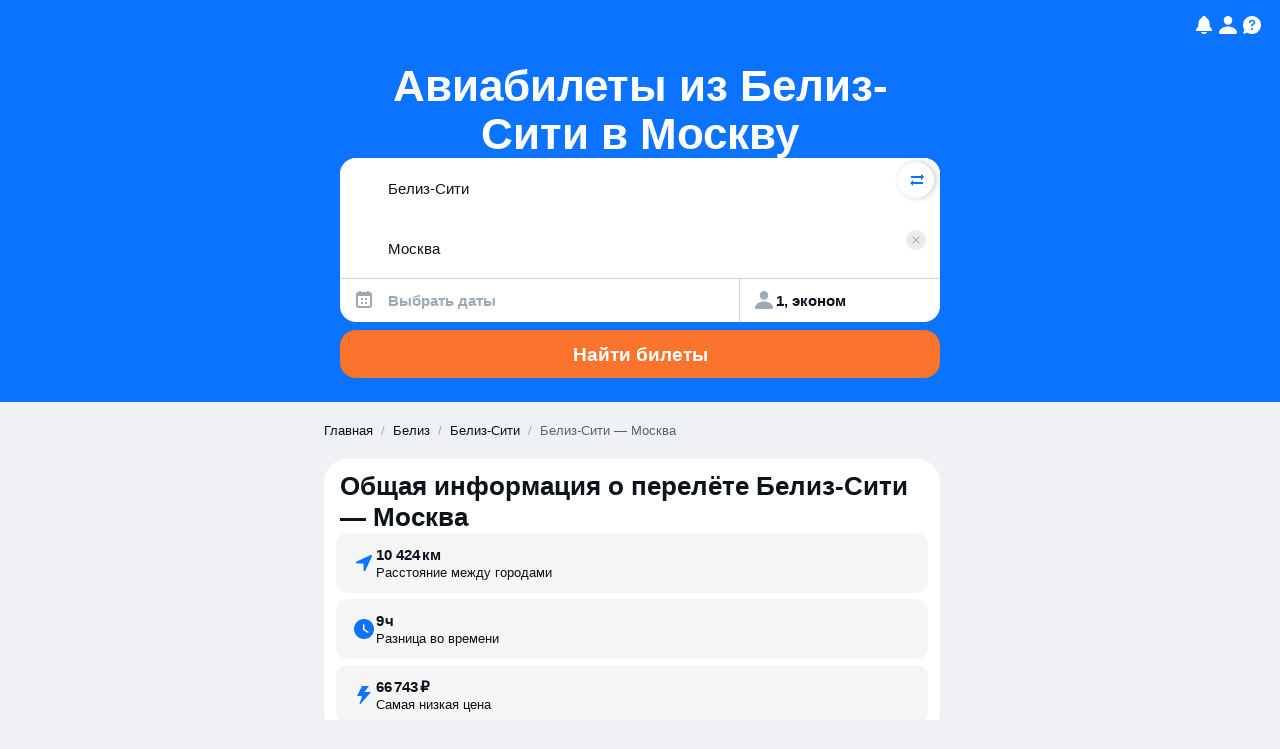

--- FILE ---
content_type: text/javascript
request_url: https://static.aviasales.com/seo-salo-party/_astro/Modal.solid.BreSJnyi.js
body_size: 673
content:
import{g as y,t as E,a as L,r as b,d as x,u as w,i as c,f as $,c as l,s as S}from"./web.DpaIqXsX.js";import{c as d,S as _,o as M,a as A,p as N}from"./solid.CENv9oG2.js";import{c as R}from"./clsx.B-dksMZM.js";import{v as r}from"./index.4db548ce.tk7SB1oF.js";import{a as z}from"./solid.D4ElVEc5.js";var H=E('<svg xmlns=http://www.w3.org/2000/svg width=17 height=16 fill=none><path fill=#5A6472 d="M14.125 12.375 9.75 8l4.375-4.375-1.25-1.25L8.5 6.75 4.125 2.375l-1.25 1.25L7.25 8l-4.375 4.375 1.25 1.25L8.5 9.25l4.375 4.375z">');const I=(e={})=>(()=>{var a=y(H);return L(a,e,!0,!0),b(),a})();var j=E('<div role=dialog aria-modal=true><div><span class="body-1 semi"></span><button type=button></button></div><div>');function K(e){return d(_,{get when(){return e.open},get children(){return d(q,e)}})}function q(e){let a;return z(()=>a,()=>e.open),M(()=>{const n=o=>{o.key==="Escape"&&e.onCloseClick&&e.onCloseClick()};document.addEventListener("keydown",n),N(()=>{document.removeEventListener("keydown",n)})}),(()=>{var n=y(j),o=n.firstChild,v=o.firstChild,s=v.nextSibling,i=o.nextSibling,u=e.ref;typeof u=="function"?w(u,n):e.ref=n,c(v,()=>e.title),$(s,"click",e.onCloseClick,!0),c(s,d(I,{}));var f=a;return typeof f=="function"?w(f,i):a=i,c(i,()=>e.children),A(t=>{var m=R(r.modal,e.class),h=e.title,g=r.header,C=r.close,k=r.content;return m!==t.e&&l(n,t.e=m),h!==t.t&&S(n,"aria-label",t.t=h),g!==t.a&&l(o,t.a=g),C!==t.o&&l(s,t.o=C),k!==t.i&&l(i,t.i=k),t},{e:void 0,t:void 0,a:void 0,o:void 0,i:void 0}),b(),n})()}x(["click"]);export{K as M};

//# sourceMappingURL=https://private-static.prod.k8s.int.avs.io/seo-salo-source-maps/seo-salo-party/_astro/Modal.solid.BreSJnyi.js.map

--- FILE ---
content_type: text/javascript
request_url: https://static.aviasales.com/seo-salo-party/_astro/SwapButton.solid.NQy4GWAt.js
body_size: 19727
content:
import{g as $,t as k,u as He,i as u,c as m,a as p,r as H,b as E,s as re,d as ce,f as le,e as te,D as _n}from"./web.DpaIqXsX.js";import{a as Wt,b as It,z as kn,P as xn,C as Ft}from"./icon_controls_chevron_16.DHTGoGu9.js";import{c as o,a as S,S as Q,m as Nt,F as $e,j as Ht,M as Xe,f as Dn,b as A,k as Sn,d as Le,n as Cn,e as ne}from"./solid.CENv9oG2.js";import{c as B}from"./clsx.B-dksMZM.js";import{e as Mn,f as it,g as ge,h as ae,i as j,j as Ce,k as ue,l as Pn,m as lt,n as me,o as st,p as Me,q as On,r as Qe,t as Ie,u as Ge}from"./index.4db548ce.tk7SB1oF.js";import{c as Te,u as $t,b as De}from"./solid.D4ElVEc5.js";import{u as We,b as En,a as rt}from"./LocaleContext.solid.CjaNPVCS.js";import{u as yt}from"./floating.CwY8AjGr.js";import{M as _t}from"./Modal.solid.BreSJnyi.js";import{a as ft,c as Re,T as X,b as Tn}from"./index.DF79XCBs.js";import{a as at}from"./addDays.BOzM2n8p.js";import{t as kt}from"./analytics.D-v18p_l.js";import{t as U,c as _e,m as Wn,a as rn}from"./toDate.SX-ecmdR.js";import{c as je}from"./cookie.DZh2tfR8.js";import"./market-currency-locales.LX1W01V4.js";function an(e,t){const n=U(e,t==null?void 0:t.in).getDay();return n===0||n===6}let In={};function qe(){return In}function he(e,t){var d,c,h,_,v,y,s,w;const n=qe(),r=(w=(s=(_=(h=t==null?void 0:t.weekStartsOn)!=null?h:(c=(d=t==null?void 0:t.locale)==null?void 0:d.options)==null?void 0:c.weekStartsOn)!=null?_:n.weekStartsOn)!=null?s:(y=(v=n.locale)==null?void 0:v.options)==null?void 0:y.weekStartsOn)!=null?w:0,a=U(e,t==null?void 0:t.in),i=a.getDay(),l=(i<r?7:0)+i-r;return a.setDate(a.getDate()-l),a.setHours(0,0,0,0),a}function pe(e,t){return he(e,{...t,weekStartsOn:1})}function ln(e,t){const n=U(e,t==null?void 0:t.in),r=n.getFullYear(),a=_e(n,0);a.setFullYear(r+1,0,4),a.setHours(0,0,0,0);const i=pe(a),l=_e(n,0);l.setFullYear(r,0,4),l.setHours(0,0,0,0);const d=pe(l);return n.getTime()>=i.getTime()?r+1:n.getTime()>=d.getTime()?r:r-1}function At(e){const t=U(e),n=new Date(Date.UTC(t.getFullYear(),t.getMonth(),t.getDate(),t.getHours(),t.getMinutes(),t.getSeconds(),t.getMilliseconds()));return n.setUTCFullYear(t.getFullYear()),+e-+n}function ze(e,...t){const n=_e.bind(null,e||t.find(r=>typeof r=="object"));return t.map(n)}function et(e,t){const n=U(e,t==null?void 0:t.in);return n.setHours(0,0,0,0),n}function Fn(e,t,n){const[r,a]=ze(n==null?void 0:n.in,e,t),i=et(r),l=et(a),d=+i-At(i),c=+l-At(l);return Math.round((d-c)/Wn)}function Nn(e,t){const n=ln(e,t),r=_e(e,0);return r.setFullYear(n,0,4),r.setHours(0,0,0,0),pe(r)}function mt(e,t,n){const[r,a]=ze(n==null?void 0:n.in,e,t);return+et(r)==+et(a)}function Hn(e){return e instanceof Date||typeof e=="object"&&Object.prototype.toString.call(e)==="[object Date]"}function An(e){return!(!Hn(e)&&typeof e!="number"||isNaN(+U(e)))}function Be(e,t){const n=U(e,t==null?void 0:t.in),r=n.getMonth();return n.setFullYear(n.getFullYear(),r+1,0),n.setHours(23,59,59,999),n}function sn(e,t){const[n,r]=ze(e,t.start,t.end);return{start:n,end:r}}function un(e,t){const{start:n,end:r}=sn(t==null?void 0:t.in,e);let a=+n>+r;const i=a?+n:+r,l=a?r:n;l.setHours(0,0,0,0);let d=1;const c=[];for(;+l<=i;)c.push(_e(n,l)),l.setDate(l.getDate()+d),l.setHours(0,0,0,0);return a?c.reverse():c}function on(e,t){const{start:n,end:r}=sn(t==null?void 0:t.in,e);let a=+n>+r;const i=a?+n:+r,l=a?r:n;l.setHours(0,0,0,0),l.setDate(1);let d=1;const c=[];for(;+l<=i;)c.push(_e(n,l)),l.setMonth(l.getMonth()+d);return a?c.reverse():c}function Se(e,t){const n=U(e,t==null?void 0:t.in);return n.setDate(1),n.setHours(0,0,0,0),n}function Gn(e,t){const n=U(e,t==null?void 0:t.in);return n.setFullYear(n.getFullYear(),0,1),n.setHours(0,0,0,0),n}function tt(e,t){var d,c,h,_,v,y,s,w;const n=qe(),r=(w=(s=(_=(h=t==null?void 0:t.weekStartsOn)!=null?h:(c=(d=t==null?void 0:t.locale)==null?void 0:d.options)==null?void 0:c.weekStartsOn)!=null?_:n.weekStartsOn)!=null?s:(y=(v=n.locale)==null?void 0:v.options)==null?void 0:y.weekStartsOn)!=null?w:0,a=U(e,t==null?void 0:t.in),i=a.getDay(),l=(i<r?-7:0)+6-(i-r);return a.setDate(a.getDate()+l),a.setHours(23,59,59,999),a}const Yn={lessThanXSeconds:{one:"less than a second",other:"less than {{count}} seconds"},xSeconds:{one:"1 second",other:"{{count}} seconds"},halfAMinute:"half a minute",lessThanXMinutes:{one:"less than a minute",other:"less than {{count}} minutes"},xMinutes:{one:"1 minute",other:"{{count}} minutes"},aboutXHours:{one:"about 1 hour",other:"about {{count}} hours"},xHours:{one:"1 hour",other:"{{count}} hours"},xDays:{one:"1 day",other:"{{count}} days"},aboutXWeeks:{one:"about 1 week",other:"about {{count}} weeks"},xWeeks:{one:"1 week",other:"{{count}} weeks"},aboutXMonths:{one:"about 1 month",other:"about {{count}} months"},xMonths:{one:"1 month",other:"{{count}} months"},aboutXYears:{one:"about 1 year",other:"about {{count}} years"},xYears:{one:"1 year",other:"{{count}} years"},overXYears:{one:"over 1 year",other:"over {{count}} years"},almostXYears:{one:"almost 1 year",other:"almost {{count}} years"}},Ln=(e,t,n)=>{let r;const a=Yn[e];return typeof a=="string"?r=a:t===1?r=a.one:r=a.other.replace("{{count}}",t.toString()),n!=null&&n.addSuffix?n.comparison&&n.comparison>0?"in "+r:r+" ago":r};function Ne(e){return(t={})=>{const n=t.width?String(t.width):e.defaultWidth;return e.formats[n]||e.formats[e.defaultWidth]}}const Rn={full:"EEEE, MMMM do, y",long:"MMMM do, y",medium:"MMM d, y",short:"MM/dd/yyyy"},Bn={full:"h:mm:ss a zzzz",long:"h:mm:ss a z",medium:"h:mm:ss a",short:"h:mm a"},Vn={full:"{{date}} 'at' {{time}}",long:"{{date}} 'at' {{time}}",medium:"{{date}}, {{time}}",short:"{{date}}, {{time}}"},qn={date:Ne({formats:Rn,defaultWidth:"full"}),time:Ne({formats:Bn,defaultWidth:"full"}),dateTime:Ne({formats:Vn,defaultWidth:"full"})},zn={lastWeek:"'last' eeee 'at' p",yesterday:"'yesterday at' p",today:"'today at' p",tomorrow:"'tomorrow at' p",nextWeek:"eeee 'at' p",other:"P"},Xn=(e,t,n,r)=>zn[e];function we(e){return(t,n)=>{const r=n!=null&&n.context?String(n.context):"standalone";let a;if(r==="formatting"&&e.formattingValues){const l=e.defaultFormattingWidth||e.defaultWidth,d=n!=null&&n.width?String(n.width):l;a=e.formattingValues[d]||e.formattingValues[l]}else{const l=e.defaultWidth,d=n!=null&&n.width?String(n.width):e.defaultWidth;a=e.values[d]||e.values[l]}const i=e.argumentCallback?e.argumentCallback(t):t;return a[i]}}const Qn={narrow:["B","A"],abbreviated:["BC","AD"],wide:["Before Christ","Anno Domini"]},jn={narrow:["1","2","3","4"],abbreviated:["Q1","Q2","Q3","Q4"],wide:["1st quarter","2nd quarter","3rd quarter","4th quarter"]},Un={narrow:["J","F","M","A","M","J","J","A","S","O","N","D"],abbreviated:["Jan","Feb","Mar","Apr","May","Jun","Jul","Aug","Sep","Oct","Nov","Dec"],wide:["January","February","March","April","May","June","July","August","September","October","November","December"]},Jn={narrow:["S","M","T","W","T","F","S"],short:["Su","Mo","Tu","We","Th","Fr","Sa"],abbreviated:["Sun","Mon","Tue","Wed","Thu","Fri","Sat"],wide:["Sunday","Monday","Tuesday","Wednesday","Thursday","Friday","Saturday"]},Kn={narrow:{am:"a",pm:"p",midnight:"mi",noon:"n",morning:"morning",afternoon:"afternoon",evening:"evening",night:"night"},abbreviated:{am:"AM",pm:"PM",midnight:"midnight",noon:"noon",morning:"morning",afternoon:"afternoon",evening:"evening",night:"night"},wide:{am:"a.m.",pm:"p.m.",midnight:"midnight",noon:"noon",morning:"morning",afternoon:"afternoon",evening:"evening",night:"night"}},Zn={narrow:{am:"a",pm:"p",midnight:"mi",noon:"n",morning:"in the morning",afternoon:"in the afternoon",evening:"in the evening",night:"at night"},abbreviated:{am:"AM",pm:"PM",midnight:"midnight",noon:"noon",morning:"in the morning",afternoon:"in the afternoon",evening:"in the evening",night:"at night"},wide:{am:"a.m.",pm:"p.m.",midnight:"midnight",noon:"noon",morning:"in the morning",afternoon:"in the afternoon",evening:"in the evening",night:"at night"}},pn=(e,t)=>{const n=Number(e),r=n%100;if(r>20||r<10)switch(r%10){case 1:return n+"st";case 2:return n+"nd";case 3:return n+"rd"}return n+"th"},er={ordinalNumber:pn,era:we({values:Qn,defaultWidth:"wide"}),quarter:we({values:jn,defaultWidth:"wide",argumentCallback:e=>e-1}),month:we({values:Un,defaultWidth:"wide"}),day:we({values:Jn,defaultWidth:"wide"}),dayPeriod:we({values:Kn,defaultWidth:"wide",formattingValues:Zn,defaultFormattingWidth:"wide"})};function be(e){return(t,n={})=>{const r=n.width,a=r&&e.matchPatterns[r]||e.matchPatterns[e.defaultMatchWidth],i=t.match(a);if(!i)return null;const l=i[0],d=r&&e.parsePatterns[r]||e.parsePatterns[e.defaultParseWidth],c=Array.isArray(d)?nr(d,v=>v.test(l)):tr(d,v=>v.test(l));let h;h=e.valueCallback?e.valueCallback(c):c,h=n.valueCallback?n.valueCallback(h):h;const _=t.slice(l.length);return{value:h,rest:_}}}function tr(e,t){for(const n in e)if(Object.prototype.hasOwnProperty.call(e,n)&&t(e[n]))return n}function nr(e,t){for(let n=0;n<e.length;n++)if(t(e[n]))return n}function cn(e){return(t,n={})=>{const r=t.match(e.matchPattern);if(!r)return null;const a=r[0],i=t.match(e.parsePattern);if(!i)return null;let l=e.valueCallback?e.valueCallback(i[0]):i[0];l=n.valueCallback?n.valueCallback(l):l;const d=t.slice(a.length);return{value:l,rest:d}}}const rr=/^(\d+)(th|st|nd|rd)?/i,ar=/\d+/i,ir={narrow:/^(b|a)/i,abbreviated:/^(b\.?\s?c\.?|b\.?\s?c\.?\s?e\.?|a\.?\s?d\.?|c\.?\s?e\.?)/i,wide:/^(before christ|before common era|anno domini|common era)/i},lr={any:[/^b/i,/^(a|c)/i]},sr={narrow:/^[1234]/i,abbreviated:/^q[1234]/i,wide:/^[1234](th|st|nd|rd)? quarter/i},ur={any:[/1/i,/2/i,/3/i,/4/i]},or={narrow:/^[jfmasond]/i,abbreviated:/^(jan|feb|mar|apr|may|jun|jul|aug|sep|oct|nov|dec)/i,wide:/^(january|february|march|april|may|june|july|august|september|october|november|december)/i},cr={narrow:[/^j/i,/^f/i,/^m/i,/^a/i,/^m/i,/^j/i,/^j/i,/^a/i,/^s/i,/^o/i,/^n/i,/^d/i],any:[/^ja/i,/^f/i,/^mar/i,/^ap/i,/^may/i,/^jun/i,/^jul/i,/^au/i,/^s/i,/^o/i,/^n/i,/^d/i]},dr={narrow:/^[smtwf]/i,short:/^(su|mo|tu|we|th|fr|sa)/i,abbreviated:/^(sun|mon|tue|wed|thu|fri|sat)/i,wide:/^(sunday|monday|tuesday|wednesday|thursday|friday|saturday)/i},gr={narrow:[/^s/i,/^m/i,/^t/i,/^w/i,/^t/i,/^f/i,/^s/i],any:[/^su/i,/^m/i,/^tu/i,/^w/i,/^th/i,/^f/i,/^sa/i]},hr={narrow:/^(a|p|mi|n|(in the|at) (morning|afternoon|evening|night))/i,any:/^([ap]\.?\s?m\.?|midnight|noon|(in the|at) (morning|afternoon|evening|night))/i},fr={any:{am:/^a/i,pm:/^p/i,midnight:/^mi/i,noon:/^no/i,morning:/morning/i,afternoon:/afternoon/i,evening:/evening/i,night:/night/i}},mr={ordinalNumber:cn({matchPattern:rr,parsePattern:ar,valueCallback:e=>parseInt(e,10)}),era:be({matchPatterns:ir,defaultMatchWidth:"wide",parsePatterns:lr,defaultParseWidth:"any"}),quarter:be({matchPatterns:sr,defaultMatchWidth:"wide",parsePatterns:ur,defaultParseWidth:"any",valueCallback:e=>e+1}),month:be({matchPatterns:or,defaultMatchWidth:"wide",parsePatterns:cr,defaultParseWidth:"any"}),day:be({matchPatterns:dr,defaultMatchWidth:"wide",parsePatterns:gr,defaultParseWidth:"any"}),dayPeriod:be({matchPatterns:hr,defaultMatchWidth:"any",parsePatterns:fr,defaultParseWidth:"any"})},vr={code:"en-US",formatDistance:Ln,formatLong:qn,formatRelative:Xn,localize:er,match:mr,options:{weekStartsOn:0,firstWeekContainsDate:1}};function wr(e,t){const n=U(e,t==null?void 0:t.in);return Fn(n,Gn(n))+1}function br(e,t){const n=U(e,t==null?void 0:t.in),r=+pe(n)-+Nn(n);return Math.round(r/rn)+1}function dn(e,t){var _,v,y,s,w,P,T,O;const n=U(e,t==null?void 0:t.in),r=n.getFullYear(),a=qe(),i=(O=(T=(s=(y=t==null?void 0:t.firstWeekContainsDate)!=null?y:(v=(_=t==null?void 0:t.locale)==null?void 0:_.options)==null?void 0:v.firstWeekContainsDate)!=null?s:a.firstWeekContainsDate)!=null?T:(P=(w=a.locale)==null?void 0:w.options)==null?void 0:P.firstWeekContainsDate)!=null?O:1,l=_e((t==null?void 0:t.in)||e,0);l.setFullYear(r+1,0,i),l.setHours(0,0,0,0);const d=he(l,t),c=_e((t==null?void 0:t.in)||e,0);c.setFullYear(r,0,i),c.setHours(0,0,0,0);const h=he(c,t);return+n>=+d?r+1:+n>=+h?r:r-1}function $r(e,t){var d,c,h,_,v,y,s,w;const n=qe(),r=(w=(s=(_=(h=t==null?void 0:t.firstWeekContainsDate)!=null?h:(c=(d=t==null?void 0:t.locale)==null?void 0:d.options)==null?void 0:c.firstWeekContainsDate)!=null?_:n.firstWeekContainsDate)!=null?s:(y=(v=n.locale)==null?void 0:v.options)==null?void 0:y.firstWeekContainsDate)!=null?w:1,a=dn(e,t),i=_e((t==null?void 0:t.in)||e,0);return i.setFullYear(a,0,r),i.setHours(0,0,0,0),he(i,t)}function yr(e,t){const n=U(e,t==null?void 0:t.in),r=+he(n,t)-+$r(n,t);return Math.round(r/rn)+1}function Y(e,t){const n=e<0?"-":"",r=Math.abs(e).toString().padStart(t,"0");return n+r}const xe={y(e,t){const n=e.getFullYear(),r=n>0?n:1-n;return Y(t==="yy"?r%100:r,t.length)},M(e,t){const n=e.getMonth();return t==="M"?String(n+1):Y(n+1,2)},d(e,t){return Y(e.getDate(),t.length)},a(e,t){const n=e.getHours()/12>=1?"pm":"am";switch(t){case"a":case"aa":return n.toUpperCase();case"aaa":return n;case"aaaaa":return n[0];case"aaaa":default:return n==="am"?"a.m.":"p.m."}},h(e,t){return Y(e.getHours()%12||12,t.length)},H(e,t){return Y(e.getHours(),t.length)},m(e,t){return Y(e.getMinutes(),t.length)},s(e,t){return Y(e.getSeconds(),t.length)},S(e,t){const n=t.length,r=e.getMilliseconds(),a=Math.trunc(r*Math.pow(10,n-3));return Y(a,t.length)}},Fe={midnight:"midnight",noon:"noon",morning:"morning",afternoon:"afternoon",evening:"evening",night:"night"},Gt={G:function(e,t,n){const r=e.getFullYear()>0?1:0;switch(t){case"G":case"GG":case"GGG":return n.era(r,{width:"abbreviated"});case"GGGGG":return n.era(r,{width:"narrow"});case"GGGG":default:return n.era(r,{width:"wide"})}},y:function(e,t,n){if(t==="yo"){const r=e.getFullYear(),a=r>0?r:1-r;return n.ordinalNumber(a,{unit:"year"})}return xe.y(e,t)},Y:function(e,t,n,r){const a=dn(e,r),i=a>0?a:1-a;if(t==="YY"){const l=i%100;return Y(l,2)}return t==="Yo"?n.ordinalNumber(i,{unit:"year"}):Y(i,t.length)},R:function(e,t){const n=ln(e);return Y(n,t.length)},u:function(e,t){const n=e.getFullYear();return Y(n,t.length)},Q:function(e,t,n){const r=Math.ceil((e.getMonth()+1)/3);switch(t){case"Q":return String(r);case"QQ":return Y(r,2);case"Qo":return n.ordinalNumber(r,{unit:"quarter"});case"QQQ":return n.quarter(r,{width:"abbreviated",context:"formatting"});case"QQQQQ":return n.quarter(r,{width:"narrow",context:"formatting"});case"QQQQ":default:return n.quarter(r,{width:"wide",context:"formatting"})}},q:function(e,t,n){const r=Math.ceil((e.getMonth()+1)/3);switch(t){case"q":return String(r);case"qq":return Y(r,2);case"qo":return n.ordinalNumber(r,{unit:"quarter"});case"qqq":return n.quarter(r,{width:"abbreviated",context:"standalone"});case"qqqqq":return n.quarter(r,{width:"narrow",context:"standalone"});case"qqqq":default:return n.quarter(r,{width:"wide",context:"standalone"})}},M:function(e,t,n){const r=e.getMonth();switch(t){case"M":case"MM":return xe.M(e,t);case"Mo":return n.ordinalNumber(r+1,{unit:"month"});case"MMM":return n.month(r,{width:"abbreviated",context:"formatting"});case"MMMMM":return n.month(r,{width:"narrow",context:"formatting"});case"MMMM":default:return n.month(r,{width:"wide",context:"formatting"})}},L:function(e,t,n){const r=e.getMonth();switch(t){case"L":return String(r+1);case"LL":return Y(r+1,2);case"Lo":return n.ordinalNumber(r+1,{unit:"month"});case"LLL":return n.month(r,{width:"abbreviated",context:"standalone"});case"LLLLL":return n.month(r,{width:"narrow",context:"standalone"});case"LLLL":default:return n.month(r,{width:"wide",context:"standalone"})}},w:function(e,t,n,r){const a=yr(e,r);return t==="wo"?n.ordinalNumber(a,{unit:"week"}):Y(a,t.length)},I:function(e,t,n){const r=br(e);return t==="Io"?n.ordinalNumber(r,{unit:"week"}):Y(r,t.length)},d:function(e,t,n){return t==="do"?n.ordinalNumber(e.getDate(),{unit:"date"}):xe.d(e,t)},D:function(e,t,n){const r=wr(e);return t==="Do"?n.ordinalNumber(r,{unit:"dayOfYear"}):Y(r,t.length)},E:function(e,t,n){const r=e.getDay();switch(t){case"E":case"EE":case"EEE":return n.day(r,{width:"abbreviated",context:"formatting"});case"EEEEE":return n.day(r,{width:"narrow",context:"formatting"});case"EEEEEE":return n.day(r,{width:"short",context:"formatting"});case"EEEE":default:return n.day(r,{width:"wide",context:"formatting"})}},e:function(e,t,n,r){const a=e.getDay(),i=(a-r.weekStartsOn+8)%7||7;switch(t){case"e":return String(i);case"ee":return Y(i,2);case"eo":return n.ordinalNumber(i,{unit:"day"});case"eee":return n.day(a,{width:"abbreviated",context:"formatting"});case"eeeee":return n.day(a,{width:"narrow",context:"formatting"});case"eeeeee":return n.day(a,{width:"short",context:"formatting"});case"eeee":default:return n.day(a,{width:"wide",context:"formatting"})}},c:function(e,t,n,r){const a=e.getDay(),i=(a-r.weekStartsOn+8)%7||7;switch(t){case"c":return String(i);case"cc":return Y(i,t.length);case"co":return n.ordinalNumber(i,{unit:"day"});case"ccc":return n.day(a,{width:"abbreviated",context:"standalone"});case"ccccc":return n.day(a,{width:"narrow",context:"standalone"});case"cccccc":return n.day(a,{width:"short",context:"standalone"});case"cccc":default:return n.day(a,{width:"wide",context:"standalone"})}},i:function(e,t,n){const r=e.getDay(),a=r===0?7:r;switch(t){case"i":return String(a);case"ii":return Y(a,t.length);case"io":return n.ordinalNumber(a,{unit:"day"});case"iii":return n.day(r,{width:"abbreviated",context:"formatting"});case"iiiii":return n.day(r,{width:"narrow",context:"formatting"});case"iiiiii":return n.day(r,{width:"short",context:"formatting"});case"iiii":default:return n.day(r,{width:"wide",context:"formatting"})}},a:function(e,t,n){const a=e.getHours()/12>=1?"pm":"am";switch(t){case"a":case"aa":return n.dayPeriod(a,{width:"abbreviated",context:"formatting"});case"aaa":return n.dayPeriod(a,{width:"abbreviated",context:"formatting"}).toLowerCase();case"aaaaa":return n.dayPeriod(a,{width:"narrow",context:"formatting"});case"aaaa":default:return n.dayPeriod(a,{width:"wide",context:"formatting"})}},b:function(e,t,n){const r=e.getHours();let a;switch(r===12?a=Fe.noon:r===0?a=Fe.midnight:a=r/12>=1?"pm":"am",t){case"b":case"bb":return n.dayPeriod(a,{width:"abbreviated",context:"formatting"});case"bbb":return n.dayPeriod(a,{width:"abbreviated",context:"formatting"}).toLowerCase();case"bbbbb":return n.dayPeriod(a,{width:"narrow",context:"formatting"});case"bbbb":default:return n.dayPeriod(a,{width:"wide",context:"formatting"})}},B:function(e,t,n){const r=e.getHours();let a;switch(r>=17?a=Fe.evening:r>=12?a=Fe.afternoon:r>=4?a=Fe.morning:a=Fe.night,t){case"B":case"BB":case"BBB":return n.dayPeriod(a,{width:"abbreviated",context:"formatting"});case"BBBBB":return n.dayPeriod(a,{width:"narrow",context:"formatting"});case"BBBB":default:return n.dayPeriod(a,{width:"wide",context:"formatting"})}},h:function(e,t,n){if(t==="ho"){let r=e.getHours()%12;return r===0&&(r=12),n.ordinalNumber(r,{unit:"hour"})}return xe.h(e,t)},H:function(e,t,n){return t==="Ho"?n.ordinalNumber(e.getHours(),{unit:"hour"}):xe.H(e,t)},K:function(e,t,n){const r=e.getHours()%12;return t==="Ko"?n.ordinalNumber(r,{unit:"hour"}):Y(r,t.length)},k:function(e,t,n){let r=e.getHours();return r===0&&(r=24),t==="ko"?n.ordinalNumber(r,{unit:"hour"}):Y(r,t.length)},m:function(e,t,n){return t==="mo"?n.ordinalNumber(e.getMinutes(),{unit:"minute"}):xe.m(e,t)},s:function(e,t,n){return t==="so"?n.ordinalNumber(e.getSeconds(),{unit:"second"}):xe.s(e,t)},S:function(e,t){return xe.S(e,t)},X:function(e,t,n){const r=e.getTimezoneOffset();if(r===0)return"Z";switch(t){case"X":return Lt(r);case"XXXX":case"XX":return Ee(r);case"XXXXX":case"XXX":default:return Ee(r,":")}},x:function(e,t,n){const r=e.getTimezoneOffset();switch(t){case"x":return Lt(r);case"xxxx":case"xx":return Ee(r);case"xxxxx":case"xxx":default:return Ee(r,":")}},O:function(e,t,n){const r=e.getTimezoneOffset();switch(t){case"O":case"OO":case"OOO":return"GMT"+Yt(r,":");case"OOOO":default:return"GMT"+Ee(r,":")}},z:function(e,t,n){const r=e.getTimezoneOffset();switch(t){case"z":case"zz":case"zzz":return"GMT"+Yt(r,":");case"zzzz":default:return"GMT"+Ee(r,":")}},t:function(e,t,n){const r=Math.trunc(+e/1e3);return Y(r,t.length)},T:function(e,t,n){return Y(+e,t.length)}};function Yt(e,t=""){const n=e>0?"-":"+",r=Math.abs(e),a=Math.trunc(r/60),i=r%60;return i===0?n+String(a):n+String(a)+t+Y(i,2)}function Lt(e,t){return e%60===0?(e>0?"-":"+")+Y(Math.abs(e)/60,2):Ee(e,t)}function Ee(e,t=""){const n=e>0?"-":"+",r=Math.abs(e),a=Y(Math.trunc(r/60),2),i=Y(r%60,2);return n+a+t+i}const Rt=(e,t)=>{switch(e){case"P":return t.date({width:"short"});case"PP":return t.date({width:"medium"});case"PPP":return t.date({width:"long"});case"PPPP":default:return t.date({width:"full"})}},gn=(e,t)=>{switch(e){case"p":return t.time({width:"short"});case"pp":return t.time({width:"medium"});case"ppp":return t.time({width:"long"});case"pppp":default:return t.time({width:"full"})}},_r=(e,t)=>{const n=e.match(/(P+)(p+)?/)||[],r=n[1],a=n[2];if(!a)return Rt(e,t);let i;switch(r){case"P":i=t.dateTime({width:"short"});break;case"PP":i=t.dateTime({width:"medium"});break;case"PPP":i=t.dateTime({width:"long"});break;case"PPPP":default:i=t.dateTime({width:"full"});break}return i.replace("{{date}}",Rt(r,t)).replace("{{time}}",gn(a,t))},kr={p:gn,P:_r},xr=/^D+$/,Dr=/^Y+$/,Sr=["D","DD","YY","YYYY"];function Cr(e){return xr.test(e)}function Mr(e){return Dr.test(e)}function Pr(e,t,n){const r=Or(e,t,n);if(console.warn(r),Sr.includes(e))throw new RangeError(r)}function Or(e,t,n){const r=e[0]==="Y"?"years":"days of the month";return"Use `".concat(e.toLowerCase(),"` instead of `").concat(e,"` (in `").concat(t,"`) for formatting ").concat(r," to the input `").concat(n,"`; see: https://github.com/date-fns/date-fns/blob/master/docs/unicodeTokens.md")}const Er=/[yYQqMLwIdDecihHKkms]o|(\w)\1*|''|'(''|[^'])+('|$)|./g,Tr=/P+p+|P+|p+|''|'(''|[^'])+('|$)|./g,Wr=/^'([^]*?)'?$/,Ir=/''/g,Fr=/[a-zA-Z]/;function Ae(e,t,n){var _,v,y,s,w,P,T,O,G,z,V,R,C,W,N,F,M,g;const r=qe(),a=(v=(_=n==null?void 0:n.locale)!=null?_:r.locale)!=null?v:vr,i=(z=(G=(P=(w=n==null?void 0:n.firstWeekContainsDate)!=null?w:(s=(y=n==null?void 0:n.locale)==null?void 0:y.options)==null?void 0:s.firstWeekContainsDate)!=null?P:r.firstWeekContainsDate)!=null?G:(O=(T=r.locale)==null?void 0:T.options)==null?void 0:O.firstWeekContainsDate)!=null?z:1,l=(g=(M=(W=(C=n==null?void 0:n.weekStartsOn)!=null?C:(R=(V=n==null?void 0:n.locale)==null?void 0:V.options)==null?void 0:R.weekStartsOn)!=null?W:r.weekStartsOn)!=null?M:(F=(N=r.locale)==null?void 0:N.options)==null?void 0:F.weekStartsOn)!=null?g:0,d=U(e,n==null?void 0:n.in);if(!An(d))throw new RangeError("Invalid time value");let c=t.match(Tr).map(f=>{const b=f[0];if(b==="p"||b==="P"){const I=kr[b];return I(f,a.formatLong)}return f}).join("").match(Er).map(f=>{if(f==="''")return{isToken:!1,value:"'"};const b=f[0];if(b==="'")return{isToken:!1,value:Nr(f)};if(Gt[b])return{isToken:!0,value:f};if(b.match(Fr))throw new RangeError("Format string contains an unescaped latin alphabet character `"+b+"`");return{isToken:!1,value:f}});a.localize.preprocessor&&(c=a.localize.preprocessor(d,c));const h={firstWeekContainsDate:i,weekStartsOn:l,locale:a};return c.map(f=>{if(!f.isToken)return f.value;const b=f.value;(!(n!=null&&n.useAdditionalWeekYearTokens)&&Mr(b)||!(n!=null&&n.useAdditionalDayOfYearTokens)&&Cr(b))&&Pr(b,t,String(e));const I=Gt[b[0]];return I(d,b,a.localize,h)}).join("")}function Nr(e){const t=e.match(Wr);return t?t[1].replace(Ir,"'"):e}function hn(e,t){return+U(e)>+U(t)}function fn(e,t){return+U(e)<+U(t)}function Bt(e,t,n){const[r,a]=ze(n==null?void 0:n.in,e,t);return+he(r,n)==+he(a,n)}function Vt(e,t,n){const[r,a]=ze(n==null?void 0:n.in,e,t);return r.getFullYear()===a.getFullYear()}function qt(e,t,n){return ft(e,-t,n)}function Hr(e){return e==="ru"}async function Ar(e,{params:t,contract:n,headers:r}){const a=new URL(e);t&&(a.search=t.toString());const i=await fetch(a,{headers:r});if(!i.ok){const c=await i.text();throw new Error("Failed to fetch data from ".concat(a.toString()),{cause:{code:i.status,status:i.statusText,response:c}})}const l=await i.json(),d=await n.safeParseAsync(l);if(!d.success)throw new Error("Failed to parse data from ".concat(a.toString()),{cause:d.error});return d.data}const Gr={suggest:({contract:e,params:t})=>Ar("https://suggest.aviasales.com/v2/places.json",{params:t,contract:e})};var Yr=k("<div>");function xt(e){return o(Q,{get when(){return e.open},get children(){var t=$(Yr),n=e.ref;return typeof n=="function"?He(n,t):e.ref=t,u(t,()=>e.children),S(r=>{var c,h;var a=e.floating.strategy,i="".concat((c=e.floating.y)!=null?c:0,"px"),l="".concat((h=e.floating.x)!=null?h:0,"px"),d=B(Mn.dropdown,e.class);return a!==r.e&&((r.e=a)!=null?t.style.setProperty("position",a):t.style.removeProperty("position")),i!==r.t&&((r.t=i)!=null?t.style.setProperty("top",i):t.style.removeProperty("top")),l!==r.a&&((r.a=l)!=null?t.style.setProperty("left",l):t.style.removeProperty("left")),d!==r.o&&m(t,r.o=d),r},{e:void 0,t:void 0,a:void 0,o:void 0}),t}})}var Lr=k('<svg xmlns=http://www.w3.org/2000/svg width=24 height=24 fill=none><path fill=#9EA9B7 fill-rule=evenodd d="m17.674 14.101-.138.184L12.5 21h-1l-5.036-6.715-.138-.184L6.25 14h.004a7 7 0 1 1 11.492 0h.004zM12 13a3 3 0 1 0 0-6 3 3 0 0 0 0 6"clip-rule=evenodd>');const Rr=(e={})=>(()=>{var t=$(Lr);return p(t,e,!0,!0),H(),t})();var Br=k('<svg xmlns=http://www.w3.org/2000/svg width=24 height=24 fill=none><path fill=currentColor fill-rule=evenodd d="M10.5 3A7.5 7.5 0 1 0 15 16.5l4.5 4.5 1.5-1.5-4.5-4.5a7.5 7.5 0 0 0-6-12M5 10.5a5.5 5.5 0 1 1 11 0 5.5 5.5 0 0 1-11 0"clip-rule=evenodd>');const Vr=(e={})=>(()=>{var t=$(Br);return p(t,e,!0,!0),H(),t})();var qr=k('<svg xmlns=http://www.w3.org/2000/svg width=16 height=17 fill=none><path fill=#9EA9B7 d="m14.562 9.157-.024.012a5.9 5.9 0 0 1-2.464.621l-2.382.073-2.494 4.209a2 2 0 0 1-2.05.953L5 15l1.418-5.267-2.26-.18L3 11H1l1.25-2.5L1 6h2l1.158 1.447 2.26-.18L5 2a2.22 2.22 0 0 1 2.275 1.058l2.418 4.08 2.386.075a6 6 0 0 1 2.457.617l.025.013a.734.734 0 0 1 .001 1.314">');const zr=(e={})=>(()=>{var t=$(qr);return p(t,e,!0,!0),H(),t})();var Xr=k('<svg xmlns=http://www.w3.org/2000/svg width=24 height=24 fill=none><path fill=#9EA9B7 d="m15.034 10.164-3.678-6a2.436 2.436 0 0 0-2.848-1.039l2.267 7.304-3.59.328-1.737-2.123H3L4.53 12 3 15.366h2.448l1.737-2.123 3.59.328-2.266 7.304a2.436 2.436 0 0 0 2.847-1.038l3.678-6.001h3.257a6.9 6.9 0 0 0 3.839-1.167l.02-.014a.79.79 0 0 0 0-1.31l-.02-.014a6.9 6.9 0 0 0-3.839-1.167z">');const Qr=(e={})=>(()=>{var t=$(Xr);return p(t,e,!0,!0),H(),t})();var jr=k("<span>"),Ur=k("<span><!$><!/><span class=semi></span><!$><!/>");function mn(e){if(!e.highlight||!e.text.toLowerCase().includes(e.highlight.toLowerCase()))return(()=>{var i=$(jr);return u(i,()=>e.text),S(()=>m(i,e.class)),i})();const t=e.text.toLowerCase().indexOf(e.highlight.toLowerCase()),n=e.text.substring(0,t),r=e.text.substring(t,t+e.highlight.length),a=e.text.substring(t+e.highlight.length);return(()=>{var i=$(Ur),l=i.firstChild,[d,c]=E(l.nextSibling),h=d.nextSibling,_=h.nextSibling,[v,y]=E(_.nextSibling);return u(i,n,d,c),u(h,r),u(i,a,v,y),S(()=>m(i,e.class)),i})()}var Jr=k('<svg aria-hidden viewBox="0 0 100 100"><circle></circle><circle>');const Kr=()=>{const e={cx:50,cy:50,r:45};return(()=>{var t=$(Jr),n=t.firstChild,r=n.nextSibling;return p(n,Nt({get class(){return it.border}},e),!0,!1),p(r,Nt({get class(){return it.circle}},e),!0,!1),S(()=>re(t,"class",it.svg)),H(),t})()};var Zr=k("<div>"),pr=k('<div><!$><!/><div><!$><!/><span class="body-2 color-ink_800">'),ea=k('<div><!$><!/><p class="title-4 bold color-ink_800"></p><p class="body-2 color-ink_400">'),ta=k('<button><!$><!/><div><!$><!/><span class="body-3 color-ink_400">'),na=k('<button><!$><!/><div><div><!$><!/><span class="body-2 color-ink_400"></span></div><span class="body-3 color-ink_400 text-left">');function zt(e){const t=We();return o(Dn,{get fallback(){return(()=>{var n=$(pr),r=n.firstChild,[a,i]=E(r.nextSibling),l=a.nextSibling,d=l.firstChild,[c,h]=E(d.nextSibling),_=c.nextSibling;return u(n,o(Q,{get when(){return e.selectedPlace},children:v=>o(Ht,{get children(){return[o(Xe,{get when(){return Wt(v())},get children(){return o(Xt,{get place(){return v()},get inputText(){return e.inputText},onClick:()=>e.onItemSelect(v()),isHighlighted:!1})}}),o(Xe,{get when(){return It(v())},get children(){return o(Qt,{get place(){return v()},get inputText(){return e.inputText},onClick:()=>e.onItemSelect(v()),isHighlighted:!1,get suggestions(){return e.suggestions}})}})]}})}),a,i),u(l,o(Kr,{}),c,h),u(_,()=>t("autocomplete.loading")),S(v=>{var y=ge.container,s=ge.loading;return y!==v.e&&m(n,v.e=y),s!==v.t&&m(l,v.t=s),v},{e:void 0,t:void 0}),n})()},get children(){var n=$(Zr);return u(n,o($e,{get each(){return e.suggestions},get fallback(){return(()=>{var r=$(ea),a=r.firstChild,[i,l]=E(a.nextSibling),d=i.nextSibling,c=d.nextSibling;return u(r,o(Vr,{}),i,l),u(d,()=>t("autocomplete.no_results.title")),u(c,()=>t("autocomplete.no_results.description")),S(()=>m(r,ge.noResults)),r})()},children:(r,a)=>o(Ht,{get children(){return[o(Xe,{get when(){return Wt(r)},get children(){return o(Xt,{place:r,get inputText(){return e.inputText},onClick:()=>e.onItemSelect(r),get isHighlighted(){return e.highlightedIndex===a()},onMouseEnter:()=>{var i;return(i=e.handleItemHover)==null?void 0:i.call(e,a())}})}}),o(Xe,{get when(){return It(r)},get children(){return o(Qt,{place:r,get inputText(){return e.inputText},onClick:()=>e.onItemSelect(r),get isHighlighted(){return e.highlightedIndex===a()},onMouseEnter:()=>{var i;return(i=e.handleItemHover)==null?void 0:i.call(e,a())},get suggestions(){return e.suggestions}})}})]}})})),S(()=>m(n,ge.container)),n}})}function Xt(e){return o(vn,{get title(){return e.place.name},get iata(){return e.place.code},get subtitle(){var t,n,r;return(r=(n=(t=e.place.country_cases)==null?void 0:t.su)!=null?n:e.place.country_code)!=null?r:""},get inputText(){return e.inputText},Icon:Rr,get onClick(){return e.onClick},get isHighlighted(){return e.isHighlighted},get onMouseEnter(){return e.onMouseEnter}})}function Qt(e){var r;const t=We(),n=(r=e.place.is_city_airport)!=null?r:!1;return[o(Q,{when:n,get children(){var a=$(ta),i=a.firstChild,[l,d]=E(i.nextSibling),c=l.nextSibling,h=c.firstChild,[_,v]=E(h.nextSibling),y=_.nextSibling;return le(a,"mouseenter",e.onMouseEnter),le(a,"click",e.onClick,!0),u(a,o(zr,{}),l,d),u(c,o(mn,{get text(){return e.place.name},get highlight(){return e.inputText},class:"body-3 text-ellipsis"}),_,v),u(y,()=>e.place.code),S(s=>{var w=B(ge.airportSmall,e.isHighlighted&&ge.highlighted),P=ge.airportSmallTexts;return w!==s.e&&m(a,s.e=w),P!==s.t&&m(c,s.t=P),s},{e:void 0,t:void 0}),H(),a}}),o(Q,{when:!n,get children(){return o(vn,{get title(){return e.place.name},get iata(){return e.place.code},get subtitle(){var a,i,l,d,c,h;return t("autocomplete.cityName",{city:(l=(i=(a=e.place.city_cases)==null?void 0:a.su)!=null?i:e.place.city_name)!=null?l:e.place.city_code,country:(h=(c=(d=e.place.country_cases)==null?void 0:d.su)!=null?c:e.place.country_name)!=null?h:e.place.country_code})},get inputText(){return e.inputText},Icon:Qr,get onClick(){return e.onClick},get isHighlighted(){return e.isHighlighted},get onMouseEnter(){return e.onMouseEnter}})}})]}function vn(e){return(()=>{var t=$(na),n=t.firstChild,[r,a]=E(n.nextSibling),i=r.nextSibling,l=i.firstChild,d=l.firstChild,[c,h]=E(d.nextSibling),_=c.nextSibling,v=l.nextSibling;return le(t,"mouseenter",e.onMouseEnter),le(t,"click",e.onClick,!0),u(t,o(e.Icon,{}),r,a),u(l,o(mn,{get text(){return e.title},get highlight(){return e.inputText},class:"body-2 text-left text-ellipsis"}),c,h),u(_,()=>e.iata),u(v,()=>e.subtitle),S(y=>{var s=B(ge.largeItem,e.isHighlighted&&ge.highlighted),w=ge.largeItemTexts,P=ge.largeItemName;return s!==y.e&&m(t,y.e=s),w!==y.t&&m(i,y.t=w),P!==y.a&&m(l,y.a=P),y},{e:void 0,t:void 0,a:void 0}),H(),t})()}ce(["click"]);var jt=k("<span>"),ra=k("<div><!$><!/><input><!$><!/><!$><!/>"),aa=k("<div>"),ia=k("<div><input><div>");function la(e){return e.reduce((t,n)=>{if(n.type==="airport"&&e.some(a=>a.type==="city"&&a.code===(n==null?void 0:n.city_code)))return t;if(n.type==="city"){const r=e.filter(a=>a.type==="airport"&&(a==null?void 0:a.city_code)===n.code).map(a=>({...a,is_city_airport:!0}));return[...t,n,...r]}return[...t,n]},[])}function vl(e){var M;const{language:t,market:n}=En(),r=We(),[a,i]=A(),[l,d]=A(),[c,h]=A(!1),[_,v]=A((M=e.initialText)!=null?M:""),[y,s]=A(-1),[w]=Sn(()=>_(),async g=>{const f=g.trim();return f.length<1?[]:Gr.suggest({contract:kn.array(xn),params:new URLSearchParams([["term",f],["max","10"],["locale","".concat(t,"_").concat(n)],["type[]","city"],["type[]","airport"]])}).then(la)},{initialValue:e.selectedPlace?[e.selectedPlace]:[],ssrLoadFrom:"initial"}),[P,T]=A(),[O,G]=A(),z=yt(a,P,{placement:"bottom-start"}),[V,R]=Te(),[C,W]=Te();Le(Cn(w,()=>{s(-1)})),Le(()=>{var g,f;v((f=(g=e.selectedPlace)==null?void 0:g.name)!=null?f:"")}),$t(()=>[P(),O()],()=>{c()||(R.off(),W.off(),s(-1),e.selectedPlace&&v(e.selectedPlace.name))}),Le(()=>{c()&&De.desktop&&R.on()});function N(g){var f;(f=e.handlePlaceSelect)==null||f.call(e,g),v(g.name),R.off(),W.off(),s(-1)}function F(g){const f=w();if(g.key==="Tab"&&(h(!1),R.off(),W.off()),!!f.length)switch(g.key){case"ArrowDown":g.preventDefault(),s(b=>b<f.length-1?b+1:0);break;case"ArrowUp":g.preventDefault(),s(b=>b>0?b-1:f.length-1);break;case"Enter":g.preventDefault(),y()>=0&&y()<f.length&&N(f[y()]);break;case"Escape":g.preventDefault(),R.off(),W.off(),s(-1);break}}return[(()=>{var g=$(ra),f=g.firstChild,[b,I]=E(f.nextSibling),D=b.nextSibling,J=D.nextSibling,[ee,x]=E(J.nextSibling),se=ee.nextSibling,[q,fe]=E(se.nextSibling);return u(g,o(Q,{get when(){return e.showError},get children(){var L=$(jt);return u(L,()=>e.errorMessage),S(()=>m(L,ae.errorMessage)),L}}),b,I),D.$$click=()=>{var L,K,de,ke;De.desktop?((de=a())==null||de.focus(),(ke=a())==null||ke.select()):(W.on(),(L=l())==null||L.focus(),(K=l())==null||K.select())},D.addEventListener("blur",()=>h(!1)),D.addEventListener("focus",()=>h(!0)),He(i,D),D.$$keydown=F,D.$$input=L=>v(L.target.value),u(g,o(Q,{get when(){return e.selectedPlace},children:L=>(()=>{var K=$(jt);return u(K,()=>L().code),S(()=>m(K,ae.label)),K})()}),ee,x),u(g,()=>e.rightExtra,q,fe),S(L=>{var K=B(ae.container,e.class,e.showError&&ae.error,e.type==="origin"&&ae.first),de=B(ae.input,e.type==="origin"&&ae.first,e.showError&&ae.withError),ke=!De.desktop&&e.showError?e.errorMessage:e.label;return K!==L.e&&m(g,L.e=K),de!==L.t&&m(D,L.t=de),ke!==L.a&&re(D,"placeholder",L.a=ke),L},{e:void 0,t:void 0,a:void 0}),S(()=>te(D,"value",_())),H(),g})(),o(xt,{get class(){return ae.dropdown},ref:T,floating:z,get open(){return V()&&De.desktop},get children(){var g=$(aa);return u(g,o(zt,{get selectedPlace(){return e.selectedPlace},get suggestions(){return w()},onItemSelect:N,get inputText(){return _()},handleItemHover:f=>s(f),get highlightedIndex(){return y()}})),S(()=>m(g,ae.dropdownContent)),g}}),o(_t,{ref:G,get title(){return e.label},get open(){return C()&&!De.desktop},get onCloseClick(){return W.off},get children(){var g=$(ia),f=g.firstChild,b=f.nextSibling;return f.addEventListener("blur",()=>h(!1)),f.addEventListener("focus",()=>h(!0)),f.$$keydown=F,f.$$input=I=>v(I.target.value),He(d,f),u(b,o(zt,{get selectedPlace(){return e.selectedPlace},get suggestions(){return w()},onItemSelect:N,get inputText(){return _()},get highlightedIndex(){return y()},handleItemHover:I=>s(I)})),S(I=>{var D=ae.modalContent,J=ae.inputInModal,ee=r("autocomplete.placeholder"),x=ae.suggestionsInModal;return D!==I.e&&m(g,I.e=D),J!==I.t&&m(f,I.t=J),ee!==I.a&&re(f,"placeholder",I.a=ee),x!==I.o&&m(b,I.o=x),I},{e:void 0,t:void 0,a:void 0,o:void 0}),S(()=>te(f,"value",_())),H(),g}})]}ce(["input","keydown","click"]);function Ye(e,t){if(e.one!==void 0&&t===1)return e.one;const n=t%10,r=t%100;return n===1&&r!==11?e.singularNominative.replace("{{count}}",String(t)):n>=2&&n<=4&&(r<10||r>20)?e.singularGenitive.replace("{{count}}",String(t)):e.pluralGenitive.replace("{{count}}",String(t))}function Z(e){return(t,n)=>n!=null&&n.addSuffix?n.comparison&&n.comparison>0?e.future?Ye(e.future,t):"через "+Ye(e.regular,t):e.past?Ye(e.past,t):Ye(e.regular,t)+" назад":Ye(e.regular,t)}const sa={lessThanXSeconds:Z({regular:{one:"меньше секунды",singularNominative:"меньше {{count}} секунды",singularGenitive:"меньше {{count}} секунд",pluralGenitive:"меньше {{count}} секунд"},future:{one:"меньше, чем через секунду",singularNominative:"меньше, чем через {{count}} секунду",singularGenitive:"меньше, чем через {{count}} секунды",pluralGenitive:"меньше, чем через {{count}} секунд"}}),xSeconds:Z({regular:{singularNominative:"{{count}} секунда",singularGenitive:"{{count}} секунды",pluralGenitive:"{{count}} секунд"},past:{singularNominative:"{{count}} секунду назад",singularGenitive:"{{count}} секунды назад",pluralGenitive:"{{count}} секунд назад"},future:{singularNominative:"через {{count}} секунду",singularGenitive:"через {{count}} секунды",pluralGenitive:"через {{count}} секунд"}}),halfAMinute:(e,t)=>t!=null&&t.addSuffix?t.comparison&&t.comparison>0?"через полминуты":"полминуты назад":"полминуты",lessThanXMinutes:Z({regular:{one:"меньше минуты",singularNominative:"меньше {{count}} минуты",singularGenitive:"меньше {{count}} минут",pluralGenitive:"меньше {{count}} минут"},future:{one:"меньше, чем через минуту",singularNominative:"меньше, чем через {{count}} минуту",singularGenitive:"меньше, чем через {{count}} минуты",pluralGenitive:"меньше, чем через {{count}} минут"}}),xMinutes:Z({regular:{singularNominative:"{{count}} минута",singularGenitive:"{{count}} минуты",pluralGenitive:"{{count}} минут"},past:{singularNominative:"{{count}} минуту назад",singularGenitive:"{{count}} минуты назад",pluralGenitive:"{{count}} минут назад"},future:{singularNominative:"через {{count}} минуту",singularGenitive:"через {{count}} минуты",pluralGenitive:"через {{count}} минут"}}),aboutXHours:Z({regular:{singularNominative:"около {{count}} часа",singularGenitive:"около {{count}} часов",pluralGenitive:"около {{count}} часов"},future:{singularNominative:"приблизительно через {{count}} час",singularGenitive:"приблизительно через {{count}} часа",pluralGenitive:"приблизительно через {{count}} часов"}}),xHours:Z({regular:{singularNominative:"{{count}} час",singularGenitive:"{{count}} часа",pluralGenitive:"{{count}} часов"}}),xDays:Z({regular:{singularNominative:"{{count}} день",singularGenitive:"{{count}} дня",pluralGenitive:"{{count}} дней"}}),aboutXWeeks:Z({regular:{singularNominative:"около {{count}} недели",singularGenitive:"около {{count}} недель",pluralGenitive:"около {{count}} недель"},future:{singularNominative:"приблизительно через {{count}} неделю",singularGenitive:"приблизительно через {{count}} недели",pluralGenitive:"приблизительно через {{count}} недель"}}),xWeeks:Z({regular:{singularNominative:"{{count}} неделя",singularGenitive:"{{count}} недели",pluralGenitive:"{{count}} недель"}}),aboutXMonths:Z({regular:{singularNominative:"около {{count}} месяца",singularGenitive:"около {{count}} месяцев",pluralGenitive:"около {{count}} месяцев"},future:{singularNominative:"приблизительно через {{count}} месяц",singularGenitive:"приблизительно через {{count}} месяца",pluralGenitive:"приблизительно через {{count}} месяцев"}}),xMonths:Z({regular:{singularNominative:"{{count}} месяц",singularGenitive:"{{count}} месяца",pluralGenitive:"{{count}} месяцев"}}),aboutXYears:Z({regular:{singularNominative:"около {{count}} года",singularGenitive:"около {{count}} лет",pluralGenitive:"около {{count}} лет"},future:{singularNominative:"приблизительно через {{count}} год",singularGenitive:"приблизительно через {{count}} года",pluralGenitive:"приблизительно через {{count}} лет"}}),xYears:Z({regular:{singularNominative:"{{count}} год",singularGenitive:"{{count}} года",pluralGenitive:"{{count}} лет"}}),overXYears:Z({regular:{singularNominative:"больше {{count}} года",singularGenitive:"больше {{count}} лет",pluralGenitive:"больше {{count}} лет"},future:{singularNominative:"больше, чем через {{count}} год",singularGenitive:"больше, чем через {{count}} года",pluralGenitive:"больше, чем через {{count}} лет"}}),almostXYears:Z({regular:{singularNominative:"почти {{count}} год",singularGenitive:"почти {{count}} года",pluralGenitive:"почти {{count}} лет"},future:{singularNominative:"почти через {{count}} год",singularGenitive:"почти через {{count}} года",pluralGenitive:"почти через {{count}} лет"}})},ua=(e,t,n)=>sa[e](t,n),oa={full:"EEEE, d MMMM y 'г.'",long:"d MMMM y 'г.'",medium:"d MMM y 'г.'",short:"dd.MM.y"},ca={full:"H:mm:ss zzzz",long:"H:mm:ss z",medium:"H:mm:ss",short:"H:mm"},da={any:"{{date}}, {{time}}"},ga={date:Ne({formats:oa,defaultWidth:"full"}),time:Ne({formats:ca,defaultWidth:"full"}),dateTime:Ne({formats:da,defaultWidth:"any"})},Dt=["воскресенье","понедельник","вторник","среду","четверг","пятницу","субботу"];function ha(e){const t=Dt[e];switch(e){case 0:return"'в прошлое "+t+" в' p";case 1:case 2:case 4:return"'в прошлый "+t+" в' p";case 3:case 5:case 6:return"'в прошлую "+t+" в' p"}}function Ut(e){const t=Dt[e];return e===2?"'во "+t+" в' p":"'в "+t+" в' p"}function fa(e){const t=Dt[e];switch(e){case 0:return"'в следующее "+t+" в' p";case 1:case 2:case 4:return"'в следующий "+t+" в' p";case 3:case 5:case 6:return"'в следующую "+t+" в' p"}}const ma={lastWeek:(e,t,n)=>{const r=e.getDay();return Bt(e,t,n)?Ut(r):ha(r)},yesterday:"'вчера в' p",today:"'сегодня в' p",tomorrow:"'завтра в' p",nextWeek:(e,t,n)=>{const r=e.getDay();return Bt(e,t,n)?Ut(r):fa(r)},other:"P"},va=(e,t,n,r)=>{const a=ma[e];return typeof a=="function"?a(t,n,r):a},wa={narrow:["до н.э.","н.э."],abbreviated:["до н. э.","н. э."],wide:["до нашей эры","нашей эры"]},ba={narrow:["1","2","3","4"],abbreviated:["1-й кв.","2-й кв.","3-й кв.","4-й кв."],wide:["1-й квартал","2-й квартал","3-й квартал","4-й квартал"]},$a={narrow:["Я","Ф","М","А","М","И","И","А","С","О","Н","Д"],abbreviated:["янв.","фев.","март","апр.","май","июнь","июль","авг.","сент.","окт.","нояб.","дек."],wide:["январь","февраль","март","апрель","май","июнь","июль","август","сентябрь","октябрь","ноябрь","декабрь"]},ya={narrow:["Я","Ф","М","А","М","И","И","А","С","О","Н","Д"],abbreviated:["янв.","фев.","мар.","апр.","мая","июн.","июл.","авг.","сент.","окт.","нояб.","дек."],wide:["января","февраля","марта","апреля","мая","июня","июля","августа","сентября","октября","ноября","декабря"]},_a={narrow:["В","П","В","С","Ч","П","С"],short:["вс","пн","вт","ср","чт","пт","сб"],abbreviated:["вск","пнд","втр","срд","чтв","птн","суб"],wide:["воскресенье","понедельник","вторник","среда","четверг","пятница","суббота"]},ka={narrow:{am:"ДП",pm:"ПП",midnight:"полн.",noon:"полд.",morning:"утро",afternoon:"день",evening:"веч.",night:"ночь"},abbreviated:{am:"ДП",pm:"ПП",midnight:"полн.",noon:"полд.",morning:"утро",afternoon:"день",evening:"веч.",night:"ночь"},wide:{am:"ДП",pm:"ПП",midnight:"полночь",noon:"полдень",morning:"утро",afternoon:"день",evening:"вечер",night:"ночь"}},xa={narrow:{am:"ДП",pm:"ПП",midnight:"полн.",noon:"полд.",morning:"утра",afternoon:"дня",evening:"веч.",night:"ночи"},abbreviated:{am:"ДП",pm:"ПП",midnight:"полн.",noon:"полд.",morning:"утра",afternoon:"дня",evening:"веч.",night:"ночи"},wide:{am:"ДП",pm:"ПП",midnight:"полночь",noon:"полдень",morning:"утра",afternoon:"дня",evening:"вечера",night:"ночи"}},Da=(e,t)=>{const n=Number(e),r=t==null?void 0:t.unit;let a;return r==="date"?a="-е":r==="week"||r==="minute"||r==="second"?a="-я":a="-й",n+a},Sa={ordinalNumber:Da,era:we({values:wa,defaultWidth:"wide"}),quarter:we({values:ba,defaultWidth:"wide",argumentCallback:e=>e-1}),month:we({values:$a,defaultWidth:"wide",formattingValues:ya,defaultFormattingWidth:"wide"}),day:we({values:_a,defaultWidth:"wide"}),dayPeriod:we({values:ka,defaultWidth:"any",formattingValues:xa,defaultFormattingWidth:"wide"})},Ca=/^(\d+)(-?(е|я|й|ое|ье|ая|ья|ый|ой|ий|ый))?/i,Ma=/\d+/i,Pa={narrow:/^((до )?н\.?\s?э\.?)/i,abbreviated:/^((до )?н\.?\s?э\.?)/i,wide:/^(до нашей эры|нашей эры|наша эра)/i},Oa={any:[/^д/i,/^н/i]},Ea={narrow:/^[1234]/i,abbreviated:/^[1234](-?[ыои]?й?)? кв.?/i,wide:/^[1234](-?[ыои]?й?)? квартал/i},Ta={any:[/1/i,/2/i,/3/i,/4/i]},Wa={narrow:/^[яфмаисонд]/i,abbreviated:/^(янв|фев|март?|апр|ма[йя]|июн[ья]?|июл[ья]?|авг|сент?|окт|нояб?|дек)\.?/i,wide:/^(январ[ья]|феврал[ья]|марта?|апрел[ья]|ма[йя]|июн[ья]|июл[ья]|августа?|сентябр[ья]|октябр[ья]|октябр[ья]|ноябр[ья]|декабр[ья])/i},Ia={narrow:[/^я/i,/^ф/i,/^м/i,/^а/i,/^м/i,/^и/i,/^и/i,/^а/i,/^с/i,/^о/i,/^н/i,/^я/i],any:[/^я/i,/^ф/i,/^мар/i,/^ап/i,/^ма[йя]/i,/^июн/i,/^июл/i,/^ав/i,/^с/i,/^о/i,/^н/i,/^д/i]},Fa={narrow:/^[впсч]/i,short:/^(вс|во|пн|по|вт|ср|чт|че|пт|пя|сб|су)\.?/i,abbreviated:/^(вск|вос|пнд|пон|втр|вто|срд|сре|чтв|чет|птн|пят|суб).?/i,wide:/^(воскресень[ея]|понедельника?|вторника?|сред[аы]|четверга?|пятниц[аы]|суббот[аы])/i},Na={narrow:[/^в/i,/^п/i,/^в/i,/^с/i,/^ч/i,/^п/i,/^с/i],any:[/^в[ос]/i,/^п[он]/i,/^в/i,/^ср/i,/^ч/i,/^п[ят]/i,/^с[уб]/i]},Ha={narrow:/^([дп]п|полн\.?|полд\.?|утр[оа]|день|дня|веч\.?|ноч[ьи])/i,abbreviated:/^([дп]п|полн\.?|полд\.?|утр[оа]|день|дня|веч\.?|ноч[ьи])/i,wide:/^([дп]п|полночь|полдень|утр[оа]|день|дня|вечера?|ноч[ьи])/i},Aa={any:{am:/^дп/i,pm:/^пп/i,midnight:/^полн/i,noon:/^полд/i,morning:/^у/i,afternoon:/^д[ен]/i,evening:/^в/i,night:/^н/i}},Ga={ordinalNumber:cn({matchPattern:Ca,parsePattern:Ma,valueCallback:e=>parseInt(e,10)}),era:be({matchPatterns:Pa,defaultMatchWidth:"wide",parsePatterns:Oa,defaultParseWidth:"any"}),quarter:be({matchPatterns:Ea,defaultMatchWidth:"wide",parsePatterns:Ta,defaultParseWidth:"any",valueCallback:e=>e+1}),month:be({matchPatterns:Wa,defaultMatchWidth:"wide",parsePatterns:Ia,defaultParseWidth:"any"}),day:be({matchPatterns:Fa,defaultMatchWidth:"wide",parsePatterns:Na,defaultParseWidth:"any"}),dayPeriod:be({matchPatterns:Ha,defaultMatchWidth:"wide",parsePatterns:Aa,defaultParseWidth:"any"})},nt={code:"ru",formatDistance:ua,formatLong:ga,formatRelative:va,localize:Sa,match:Ga,options:{weekStartsOn:1,firstWeekContainsDate:1}};var Ya=k('<svg xmlns=http://www.w3.org/2000/svg width=16 height=16 fill=none><path fill=#0C131D d="M11.25 6.25 12.5 5l-4-4h-1l-4 4 1.25 1.25L8 3zM11.249 9.75l1.25 1.25-4 4h-1l-4-4 1.25-1.25L7.999 13z">');const La=(e={})=>(()=>{var t=$(Ya);return p(t,e,!0,!0),H(),t})();var Jt=k("<button type=button>"),Ra=k("<div><!$><!/><div><button type=button></button><div><select></select><div></div></div><button type=button></button></div><div></div><div>"),Ba=k("<option disabled>"),Va=k("<option>"),ut=k("<div>");function qa(e){const t=rt(),n=We(),r=ne(()=>e.minDate?Se(e.minDate):void 0),a=ne(()=>e.maxDate?Be(e.maxDate):void 0),i=ne(()=>{const C=r()||Se(qt(new Date,12)),W=a()||Se(ft(new Date,12));return on({start:C,end:W})}),[l,d]=A(e.selectedDate||i()[0]||new Date),c=()=>un({start:he(l(),{weekStartsOn:1}),end:tt(l(),{weekStartsOn:1})}).map(W=>[W,Ae(W,"iiiiii",{locale:nt})]),h=()=>Se(l()),_=()=>Be(l()),v=ne(()=>{const C=he(h(),{weekStartsOn:1}),W=tt(_(),{weekStartsOn:1}),N=[];let F=C;for(;F<=W;)N.push(F),F=at(F,1);return N}),y=ne(()=>{const C=v(),W=[];for(let N=0;N<C.length;N+=7)W.push(C.slice(N,N+7));return W}),s=()=>{const C=r();return C?h()>C:!0},w=()=>{const C=a();return C?_()<C:!0},P=()=>{s()&&d(qt(l(),1))},T=()=>{w()&&d(ft(l(),1))},O=C=>{const W=C.target,N=new Date(W.value);d(N)},G=C=>{const W=e.minDate,N=e.maxDate;return!!(W&&fn(C,W)||N&&hn(C,N))},z=C=>e.selectedDate?mt(C,e.selectedDate):!1,V=C=>{G(C)||e.onSelect(C)},R=C=>C.getMonth()===l().getMonth();return(()=>{var C=$(Ra),W=C.firstChild,[N,F]=E(W.nextSibling),M=N.nextSibling,g=M.firstChild,f=g.nextSibling,b=f.firstChild,I=b.nextSibling,D=f.nextSibling,J=M.nextSibling,ee=J.nextSibling;return u(C,o(Q,{get when(){return e.noReturn},get children(){var x=$(Jt);return le(x,"click",e.onNoReturnClick,!0),u(x,()=>n("dates.no_return")),S(()=>m(x,B(j.noReturnButton,Re))),H(),x}}),N,F),g.$$click=P,u(g,o(Ft,{get class(){return j.icon}})),b.addEventListener("change",O),u(b,o($e,{get each(){return i()},children:(x,se)=>[o(Q,{get when(){return se()===0||x.getMonth()===0},get children(){var q=$(Ba);return u(q,()=>t("ts_year",x)),S(()=>te(q,"value",x.getFullYear())),q}}),(()=>{var q=$(Va);return u(q,()=>t("ts_month_full",x)),S(()=>te(q,"value",x.toISOString())),q})()]})),u(I,o(La,{})),D.$$click=T,u(D,o(Ft,{get class(){return j.icon}})),u(J,o($e,{get each(){return c()},children:([x,se])=>(()=>{var q=$(ut);return u(q,se),S(()=>m(q,B(j.dayName,an(x)?j.weekend:j.workday))),q})()})),u(ee,o($e,{get each(){return y()},children:x=>(()=>{var se=$(ut);return u(se,o($e,{each:x,children:q=>o(Q,{get when(){return R(q)},get fallback(){return $(ut)},get children(){var fe=$(Jt);return fe.$$click=()=>V(q),u(fe,()=>Ae(q,"d",{locale:nt})),S(L=>{var K=B(j.day,G(q)&&j.disabled,z(q)&&j.selected),de=G(q);return K!==L.e&&m(fe,L.e=K),de!==L.t&&te(fe,"disabled",L.t=de),L},{e:void 0,t:void 0}),H(),fe}})})),S(()=>m(se,j.week)),se})()})),S(x=>{var se=j.calendar,q=j.header,fe=!s(),L=!s(),K=B(Re,j.navButton),de=j.selectContainer,ke=j.monthSelect,St=n("dates.month_select"),Ct=j.selectIcon,Mt=!w(),Pt=!w(),Ot=B(Re,j.navButton),Et=j.daysHeader,Tt=j.days;return se!==x.e&&m(C,x.e=se),q!==x.t&&m(M,x.t=q),fe!==x.a&&te(g,"disabled",x.a=fe),L!==x.o&&re(g,"aria-disabled",x.o=L),K!==x.i&&m(g,x.i=K),de!==x.n&&m(f,x.n=de),ke!==x.s&&m(b,x.s=ke),St!==x.h&&re(b,"aria-label",x.h=St),Ct!==x.r&&m(I,x.r=Ct),Mt!==x.d&&te(D,"disabled",x.d=Mt),Pt!==x.l&&re(D,"aria-disabled",x.l=Pt),Ot!==x.u&&m(D,x.u=Ot),Et!==x.c&&m(J,x.c=Et),Tt!==x.w&&m(ee,x.w=Tt),x},{e:void 0,t:void 0,a:void 0,o:void 0,i:void 0,n:void 0,s:void 0,h:void 0,r:void 0,d:void 0,l:void 0,u:void 0,c:void 0,w:void 0}),S(()=>te(b,"value",Se(l()).toISOString())),H(),C})()}ce(["click"]);var za=k('<svg xmlns=http://www.w3.org/2000/svg width=24 height=24 fill=none><path fill=#0C73FE d="M8 10h3v3H8z"></path><path fill=#0C73FE fill-rule=evenodd d="M9 3H7v1a3 3 0 0 0-3 3v10a3 3 0 0 0 3 3h10a3 3 0 0 0 3-3V7a3 3 0 0 0-3-3V3h-2v1H9zM6 17V8h12v9a1 1 0 0 1-1 1H7a1 1 0 0 1-1-1"clip-rule=evenodd>');const Xa=(e={})=>(()=>{var t=$(za);return p(t,e,!0,!0),H(),t})();var Qa=k('<svg xmlns=http://www.w3.org/2000/svg width=25 height=24 fill=none><path fill=currentColor d="M6.2 19.5 4.7 18l6-6-6-6 1.5-1.5 6 6 6-6L19.7 6l-6 6 6 6-1.5 1.5-6-6z">');const wn=(e={})=>(()=>{var t=$(Qa);return p(t,e,!0,!0),H(),t})(),[wl,ja]=Te(),[bl,Ua]=Te(),[Ja,Kt]=A(null),$l=()=>{ja.on(),kt({eventName:"seo_page--calendar--opened",context:{mode:"depart"}})},yl=()=>{Ua.on(),kt({eventName:"seo_page--calendar--opened",context:{mode:"return"}})};var Ka=k("<span>"),Za=k("<button>"),pa=k("<div><button type=button><!$><!/><input type=text readonly><!$><!/><!$><!/></button><!$><!/>");function _l(e){const t=rt(),[n,r]=A(),[a,i]=A(),l=yt(n,a,{placement:"bottom"});$t(()=>[a(),n()],e.onClose);const d=v=>{e.onChange(v),e.onClose()},c=()=>{e.onOpen()},h=()=>e.value?t("ts_day_month_weekday",e.value):"",_=()=>{var v;(v=e.onNoReturnClick)==null||v.call(e),e.onClose()};return(()=>{var v=$(pa),y=v.firstChild,s=y.firstChild,[w,P]=E(s.nextSibling),T=w.nextSibling,O=T.nextSibling,[G,z]=E(O.nextSibling),V=G.nextSibling,[R,C]=E(V.nextSibling),W=y.nextSibling,[N,F]=E(W.nextSibling);return He(r,y),y.$$click=c,u(y,o(Q,{get when(){return e.showError},get children(){var M=$(Ka);return u(M,()=>e.errorMessage),S(()=>m(M,Ce.errorMessage)),M}}),w,P),T.addEventListener("blur",()=>Kt(null)),T.addEventListener("focus",()=>Kt(e.id)),u(y,o(Q,{get when(){return e.withCalendar&&!e.value},get children(){return o(Xa,{})}}),G,z),u(y,o(Q,{get when(){return!!e.value},get children(){var M=$(Za);return M.$$click=g=>{g.stopPropagation(),e.onChange(void 0)},u(M,o(wn,{get class(){return Ce.crossIcon}})),H(),M}}),R,C),u(v,o(xt,{ref:i,floating:l,get open(){return e.isOpen},get children(){return o(qa,{get selectedDate(){return e.value},get minDate(){return e.minDate},get maxDate(){return e.maxDate},onSelect:d,get onClose(){return e.onClose},get noReturn(){return e.noReturn},onNoReturnClick:_})}}),N,F),S(M=>{var g=B(Ce.container,e.class),f=B(Ce.inputContainer,e.showError&&Ce.error,Ja()===e.id&&Ce.focused),b=e.id,I=Ce.input,D=e.label;return g!==M.e&&m(v,M.e=g),f!==M.t&&m(y,M.t=f),b!==M.a&&re(T,"id",M.a=b),I!==M.o&&m(T,M.o=I),D!==M.i&&re(T,"placeholder",M.i=D),M},{e:void 0,t:void 0,a:void 0,o:void 0,i:void 0}),S(()=>te(T,"value",h())),H(),v})()}ce(["click"]);var Ue=k("<div>"),ei=k("<div><div><!$><!/><!$><!/></div><div></div><div>"),ti=k("<button type=button>");function ni(e){const t=rt(),n=ne(()=>e.minDate?Se(e.minDate):Se(new Date)),r=ne(()=>e.maxDate?Be(e.maxDate):Be(new Date(new Date().getFullYear(),new Date().getMonth()+11,1))),a=ne(()=>{const s=n(),w=r();return on({start:s,end:w})}),i=s=>{const w=he(Se(s),{weekStartsOn:1}),P=tt(Be(s),{weekStartsOn:1}),T=[];let O=w;for(;O<=P;)T.push(O),O=at(O,1);return T},l=s=>{const w=i(s),P=[];for(let T=0;T<w.length;T+=7)P.push(w.slice(T,T+7));return P},d=s=>{const w=e.minDate,P=e.maxDate;return!!(w&&fn(s,w)||P&&hn(s,P))},c=s=>e.selectedDate?mt(s,e.selectedDate):!1,h=s=>e.virtualSelectedDate?mt(s,e.virtualSelectedDate):!1,_=s=>{d(s)||e.onSelect(s)},v=(s,w)=>s.getMonth()===w.getMonth(),y=s=>un({start:he(s,{weekStartsOn:1}),end:tt(s,{weekStartsOn:1})}).map(P=>[P,Ae(P,"iiiiii",{locale:nt})]);return(()=>{var s=$(Ue);return u(s,o($e,{get each(){return a()},children:w=>(()=>{var P=$(ei),T=P.firstChild,O=T.firstChild,[G,z]=E(O.nextSibling),V=G.nextSibling,[R,C]=E(V.nextSibling),W=T.nextSibling,N=W.nextSibling;return u(T,o(Q,{get when(){return Vt(w,new Date)},get children(){return t("ts_month_full",w)}}),G,z),u(T,o(Q,{get when(){return!Vt(w,new Date)},get children(){return t("ts_month_year",w)}}),R,C),u(W,o($e,{get each(){return y(w)},children:([F,M])=>(()=>{var g=$(Ue);return u(g,M),S(()=>m(g,an(F)?ue.weekend:ue.workday)),g})()})),u(N,o($e,{get each(){return l(w)},children:F=>(()=>{var M=$(Ue);return u(M,o($e,{each:F,children:g=>o(Q,{get when(){return v(g,w)},get fallback(){return $(Ue)},get children(){var f=$(ti);return f.$$click=()=>_(g),u(f,()=>Ae(g,"d",{locale:nt})),S(b=>{var I=B(ue.day,d(g)&&ue.disabled,c(g)&&ue.selected,h(g)&&ue.selected),D=d(g);return I!==b.e&&m(f,b.e=I),D!==b.t&&te(f,"disabled",b.t=D),b},{e:void 0,t:void 0}),H(),f}})})),S(()=>m(M,ue.week)),M})()})),S(F=>{var M=ue.monthContainer,g=ue.monthYearLabel,f=ue.daysHeader,b=ue.days;return M!==F.e&&m(P,F.e=M),g!==F.t&&m(T,F.t=g),f!==F.a&&m(W,F.a=f),b!==F.o&&m(N,F.o=b),F},{e:void 0,t:void 0,a:void 0,o:void 0}),P})()})),S(()=>m(s,ue.calendar)),s})()}ce(["click"]);var ri=k('<svg xmlns=http://www.w3.org/2000/svg width=24 height=24 fill=none><path fill=currentColor d="M11 10H9v2h2zM13 10h2v2h-2zM11 14H9v2h2zM13 14h2v2h-2z"></path><path fill=currentColor fill-rule=evenodd d="M7 3h2v1h6V3h2v1a3 3 0 0 1 3 3v10a3 3 0 0 1-3 3H7a3 3 0 0 1-3-3V7a3 3 0 0 1 3-3zM6 8v9a1 1 0 0 0 1 1h10a1 1 0 0 0 1-1V8z"clip-rule=evenodd>');const ai=(e={})=>(()=>{var t=$(ri);return p(t,e,!0,!0),H(),t})();var ii=k("<button type=button>");function li(e){return(()=>{var t=$(ii);return le(t,"click",e.onClick,!0),u(t,o(wn,{})),S(()=>m(t,B(Pn.clearButton,e.class))),H(),t})()}ce(["click"]);var si=k('<span class="footnote color-ink_400">'),ui=k('<span class="body-3 semi color-ink_800">'),oi=k("<span>"),ci=k("<button type=button><!$><!/><!$><!/>");function Zt(e){return(()=>{var t=$(ci),n=t.firstChild,[r,a]=E(n.nextSibling),i=r.nextSibling,[l,d]=E(i.nextSibling);return le(t,"click",e.onClick,!0),u(t,o(Q,{get when(){return e.value},get children(){return[(()=>{var c=$(si);return u(c,()=>e.label),c})(),(()=>{var c=$(ui);return u(c,()=>e.value),c})(),o(li,{get onClick(){return e.onClearClick},get class(){return lt.clearButton}})]}}),r,a),u(t,o(Q,{get when(){return!e.value},get children(){var c=$(oi);return u(c,()=>e.label),S(()=>m(c,B("body-3 semi",e.active?"color-ink_800":"color-ink_400"))),c}}),l,d),S(()=>m(t,B(lt.typeInput,e.active&&lt.active))),H(),t})()}ce(["click"]);const[di,Ze]=Te(),[Pe,ot]=A("depart"),gi=()=>{Ze.on(),kt({eventName:"seo_page--calendar--opened"})};var hi=k("<div><div><!$><!/><!$><!/></div><!$><!/><button type=button>"),fi=k("<div><button type=button><!$><!/><span></span></button><!$><!/>");function kl(e){const t=We(),n=rt(),r=()=>Pe()==="depart"?e.departDate:e.returnDate,a=()=>Pe()==="depart"?e.returnDate:e.departDate,i=c=>{Pe()==="depart"?(e.onDepartDateChange(c),ot("return")):e.onReturnDateChange(c)},l=()=>e.departDate&&e.returnDate?n("interval_day_month_short_weekday",{start:e.departDate,end:e.returnDate}):e.departDate?n("ts_day_month_weekday",e.departDate):e.returnDate?n("ts_day_month_weekday",e.returnDate):"",d=()=>e.departDate&&e.returnDate?n("interval_date",{start:e.departDate,end:e.returnDate}):e.departDate?n("ts_day_month",e.departDate):e.returnDate?n("ts_day_month",e.returnDate):"";return(()=>{var c=$(fi),h=c.firstChild,_=h.firstChild,[v,y]=E(_.nextSibling),s=v.nextSibling,w=h.nextSibling,[P,T]=E(w.nextSibling);return le(h,"click",gi,!0),u(h,o(ai,{get class(){return B(me.calendarIcon,e.showError&&me.withError)}}),v,y),u(s,(()=>{var O=ne(()=>!!e.showError);return()=>O()?e.errorMessage:l()||e.label})()),u(c,o(_t,{get onCloseClick(){return Ze.off},get open(){return di()&&!De.desktop},get title(){return t("dates.calendar")},get children(){var O=$(hi),G=O.firstChild,z=G.firstChild,[V,R]=E(z.nextSibling),C=V.nextSibling,[W,N]=E(C.nextSibling),F=G.nextSibling,[M,g]=E(F.nextSibling),f=M.nextSibling;return u(G,o(Zt,{get label(){return t("dates.depart")},get value(){return ne(()=>!!e.departDate)()?n("ts_day_month",e.departDate):""},onClick:()=>ot("depart"),onClearClick:()=>e.onDepartDateChange(void 0),get active(){return Pe()==="depart"}}),V,R),u(G,o(Zt,{get label(){return t("dates.return")},get value(){return ne(()=>!!e.returnDate)()?n("ts_day_month",e.returnDate):""},onClick:()=>ot("return"),onClearClick:()=>e.onReturnDateChange(void 0),get active(){return Pe()==="return"}}),W,N),u(O,o(ni,{get selectedDate(){return r()},get virtualSelectedDate(){return a()},get minDate(){return Pe()==="depart"?e.minDate:e.departDate||e.minDate},get maxDate(){return Pe()==="return"?e.maxDate:e.returnDate||e.maxDate},onSelect:i,get onClose(){return Ze.off}}),M,g),le(f,"click",Ze.off,!0),u(f,(()=>{var b=ne(()=>!!(e.departDate||e.returnDate));return()=>b()?t("dates.ok.date",{date:d()}):t("dates.ok.empty")})()),S(b=>{var I=me.modalContainer,D=me.typeSelector,J=B(me.okButton,Re);return I!==b.e&&m(O,b.e=I),D!==b.t&&m(G,b.t=D),J!==b.a&&m(f,b.a=J),b},{e:void 0,t:void 0,a:void 0}),H(),O}}),P,T),S(O=>{var G=B(me.container,e.class),z=me.inputContainer,V=e.id,R=B(me.input,!l()&&me.empty,e.showError&&me.withError);return G!==O.e&&m(c,O.e=G),z!==O.t&&m(h,O.t=z),V!==O.a&&re(s,"id",O.a=V),R!==O.o&&m(s,O.o=R),O},{e:void 0,t:void 0,a:void 0,o:void 0}),H(),c})()}ce(["click"]);var mi=k('<svg xmlns=http://www.w3.org/2000/svg width=24 height=24 fill=none><path fill=#9EA9B7 fill-rule=evenodd d="m7 10 5 5 5-5z"clip-rule=evenodd>');const vi=(e={})=>(()=>{var t=$(mi);return p(t,e,!0,!0),H(),t})(),[xl,ct]=A(1),[Dl,dt]=A(0),[Sl,gt]=A(0),[Cl,wi]=A(X.Economy);function bi(e){if(wi(e.tripClass),e.adults+e.children+e.infants>9){ct(1),dt(0),gt(0);return}if(e.infants>e.adults){ct(e.adults),dt(e.children),gt(e.adults);return}ct(e.adults),dt(e.children),gt(e.infants)}function Ml({origin:e,destination:t,departDate:n,returnDate:r,passengers:a,tripClass:i,source:l,language:d}){if(!e||!t||!n)return"";const c=[{date:n,origin:{iata:e.code,type:e.type,isVirtual:!0},destination:{iata:t.code,type:t.type,isVirtual:!0}}];r&&c.push({date:r,origin:{iata:t.code,type:t.type,isVirtual:!0},destination:{iata:e.code,type:e.type,isVirtual:!0}});const h=Tn({segments:c,tripClass:i,passengers:a}),_=new URLSearchParams;return h.originAirports&&_.set("origin_airports",h.originAirports),h.destinationAirports&&_.set("destination_airports",h.destinationAirports),_.set("request_source",l),_.set("language",d),"/search/".concat(h.params,"?").concat(_.toString())}const[ie,bn]=A(1),[ye,$n]=A(0),[oe,yn]=A(0),Ve=()=>ie()+ye()+oe(),[ve,$i]=A(X.Economy);function yi(){return Ve()<9}function _i(){return Ve()<9}function ki(){return Ve()<9&&oe()<ie()}function xi(){return ie()>1&&oe()<ie()}function Di(){return ye()>0}function Si(){return oe()>0}function Ci(){bn(ie()+1)}function Mi(){bn(ie()-1)}function Pi(){$n(ye()+1)}function Oi(){$n(ye()-1)}function Ei(){yn(oe()+1)}function Ti(){yn(oe()-1)}function pt(){return oe()===ie()}var Wi=k('<span class="body-3 color-ink_500">'),Ii=k("<div><span class=body-1></span><!$><!/>");function Oe(e){const t=e.for?"label":"div";return o(_n,{component:t,get class(){return B(st.row,e.for&&st.label)},get for(){return e.for},get children(){return[(()=>{var n=$(Ii),r=n.firstChild,a=r.nextSibling,[i,l]=E(a.nextSibling);return u(r,()=>e.title),u(n,o(Q,{get when(){return e.subtitle},get children(){var d=$(Wi);return u(d,()=>e.subtitle),d}}),i,l),S(()=>m(n,st.text)),n})(),ne(()=>e.children)]}})}var Fi=k('<svg xmlns=http://www.w3.org/2000/svg width=24 height=24 fill=none><path fill=currentColor d="M11 5a1 1 0 1 1 2 0v14a1 1 0 1 1-2 0z"></path><path fill=currentColor d="M5 13a1 1 0 1 1 0-2h14a1 1 0 1 1 0 2z">');const Ni=(e={})=>(()=>{var t=$(Fi);return p(t,e,!0,!0),H(),t})();var Hi=k('<svg xmlns=http://www.w3.org/2000/svg width=24 height=24 fill=none><path fill=currentColor d="M5 13a1 1 0 1 1 0-2h14a1 1 0 1 1 0 2z">');const Ai=(e={})=>(()=>{var t=$(Hi);return p(t,e,!0,!0),H(),t})();var en=k("<div>"),Gi=k('<div><div><button type=button></button><!$><!/></div><span class="body1 semi"></span><div><button type=button></button><!$><!/>');function ht(e){return(()=>{var t=$(Gi),n=t.firstChild,r=n.firstChild,a=r.nextSibling,[i,l]=E(a.nextSibling),d=n.nextSibling,c=d.nextSibling,h=c.firstChild,_=h.nextSibling,[v,y]=E(_.nextSibling);return le(r,"click",e.onMinusClick,!0),u(r,o(Ai,{})),u(n,o(Q,{get when(){return e.minusDisabled&&e.minusTooltip},get children(){var s=$(en);return u(s,()=>e.minusTooltipText),S(()=>m(s,Me.tooltip)),s}}),i,l),u(d,()=>e.value),le(h,"click",e.onPlusClick,!0),u(h,o(Ni,{})),u(c,o(Q,{get when(){return e.plusDisabled&&e.plusTooltip},get children(){var s=$(en);return u(s,()=>e.plusTooltipText),S(()=>m(s,Me.tooltip)),s}}),v,y),S(s=>{var w=Me.counter,P=Me.buttonContainer,T=Me.button,O=e.minusDisabled,G=e.minusAriaLabel,z=Me.buttonContainer,V=Me.button,R=e.plusDisabled,C=e.plusAriaLabel;return w!==s.e&&m(t,s.e=w),P!==s.t&&m(n,s.t=P),T!==s.a&&m(r,s.a=T),O!==s.o&&te(r,"disabled",s.o=O),G!==s.i&&re(r,"aria-label",s.i=G),z!==s.n&&m(c,s.n=z),V!==s.s&&m(h,s.s=V),R!==s.h&&te(h,"disabled",s.h=R),C!==s.r&&re(h,"aria-label",s.r=C),s},{e:void 0,t:void 0,a:void 0,o:void 0,i:void 0,n:void 0,s:void 0,h:void 0,r:void 0}),H(),t})()}ce(["click"]);var Yi=k("<input type=radio>");function Je(e){return(()=>{var t=$(Yi);return S(n=>{var r=On.input,a=e.id,i=e.name;return r!==n.e&&m(t,n.e=r),a!==n.t&&re(t,"id",n.t=a),i!==n.a&&re(t,"name",n.a=i),n},{e:void 0,t:void 0,a:void 0}),S(()=>te(t,"checked",e.checked)),S(()=>te(t,"value",e.value)),t})()}var Li=k("<button type=button>"),Ri=k("<div><div><span></span><!$><!/><!$><!/><!$><!/></div><fieldset><span></span><!$><!/><!$><!/><!$><!/><!$><!/></fieldset><!$><!/>");function tn(e){const t=We();return(()=>{var n=$(Ri),r=n.firstChild,a=r.firstChild,i=a.nextSibling,[l,d]=E(i.nextSibling),c=l.nextSibling,[h,_]=E(c.nextSibling),v=h.nextSibling,[y,s]=E(v.nextSibling),w=r.nextSibling,P=w.firstChild,T=P.nextSibling,[O,G]=E(T.nextSibling),z=O.nextSibling,[V,R]=E(z.nextSibling),C=V.nextSibling,[W,N]=E(C.nextSibling),F=W.nextSibling,[M,g]=E(F.nextSibling),f=w.nextSibling,[b,I]=E(f.nextSibling);return u(a,()=>t("passengers.passengers_title")),u(r,o(Oe,{get title(){return t("passengers.adults.title")},get subtitle(){return t("passengers.adults.subtitle")},get children(){return o(ht,{get value(){return ie()},onMinusClick:Mi,onPlusClick:Ci,get minusDisabled(){return!xi()},get plusDisabled(){return!yi()},get minusAriaLabel(){return t("passengers.adults.decrease_aria")},get plusAriaLabel(){return t("passengers.adults.increase_aria")},get minusTooltip(){return ne(()=>!!pt())()&&ie()>1},get minusTooltipText(){return t("passengers.infants.tooltip")}})}}),l,d),u(r,o(Oe,{get title(){return t("passengers.children.title")},get subtitle(){return t("passengers.children.subtitle")},get children(){return o(ht,{get value(){return ye()},onMinusClick:Oi,onPlusClick:Pi,get minusDisabled(){return!Di()},get plusDisabled(){return!_i()},get minusAriaLabel(){return t("passengers.children.decrease_aria")},get plusAriaLabel(){return t("passengers.children.increase_aria")}})}}),h,_),u(r,o(Oe,{get title(){return t("passengers.infants.title")},get subtitle(){return t("passengers.infants.subtitle")},get children(){return o(ht,{get value(){return oe()},onMinusClick:Ti,onPlusClick:Ei,get minusDisabled(){return!Si()},get plusDisabled(){return!ki()},get plusTooltip(){return pt()},get plusTooltipText(){return t("passengers.infants.tooltip")},get minusAriaLabel(){return t("passengers.infants.decrease_aria")},get plusAriaLabel(){return t("passengers.infants.increase_aria")}})}}),y,s),w.addEventListener("change",D=>$i(D.target.value)),u(P,()=>t("passengers.trip_class_title")),u(w,o(Oe,{get title(){return t("passengers.trip_class.".concat(X.Economy))},get for(){return"trip_class_".concat(X.Economy)},get children(){return o(Je,{get id(){return"trip_class_".concat(X.Economy)},name:"trip_class",get value(){return X.Economy},get checked(){return ve()===X.Economy}})}}),O,G),u(w,o(Oe,{get title(){return t("passengers.trip_class.".concat(X.PremiumEconomy))},get for(){return"trip_class_".concat(X.PremiumEconomy)},get children(){return o(Je,{get id(){return"trip_class_".concat(X.PremiumEconomy)},name:"trip_class",get value(){return X.PremiumEconomy},get checked(){return ve()===X.PremiumEconomy}})}}),V,R),u(w,o(Oe,{get title(){return t("passengers.trip_class.".concat(X.Business))},get for(){return"trip_class_".concat(X.Business)},get children(){return o(Je,{get id(){return"trip_class_".concat(X.Business)},name:"trip_class",get value(){return X.Business},get checked(){return ve()===X.Business}})}}),W,N),u(w,o(Oe,{get title(){return t("passengers.trip_class.".concat(X.FirstClass))},get for(){return"trip_class_".concat(X.FirstClass)},get children(){return o(Je,{get id(){return"trip_class_".concat(X.FirstClass)},name:"trip_class",get value(){return X.FirstClass},get checked(){return ve()===X.FirstClass}})}}),M,g),u(n,o(Q,{get when(){return e.onOkClick},get children(){var D=$(Li);return le(D,"click",e.onOkClick,!0),u(D,()=>t("passengers.ok")),S(()=>m(D,B(Re,Qe.ok))),H(),D}}),b,I),S(D=>{var J=Qe.form,ee=Qe.title,x=Qe.title;return J!==D.e&&m(n,D.e=J),ee!==D.t&&m(a,D.t=ee),x!==D.a&&m(P,D.a=x),D},{e:void 0,t:void 0,a:void 0}),n})()}ce(["click"]);var Bi=k('<svg xmlns=http://www.w3.org/2000/svg width=24 height=24 fill=none><path fill=currentColor d="M12 11.747c2.356 0 4.32-1.941 4.32-4.428C16.32 4.902 14.345 3 12 3 9.665 3 7.68 4.922 7.691 7.33c0 2.476 1.953 4.417 4.309 4.417M5.43 21h13.14c1.814 0 2.43-.545 2.43-1.486 0-2.536-3.502-6.023-9-6.023-5.508 0-9 3.487-9 6.023C3 20.455 3.616 21 5.43 21">');const Vi=(e={})=>(()=>{var t=$(Bi);return p(t,e,!0,!0),H(),t})();var qi=k('<button type=button><span class=body-2></span><span></span><span class="body-2 color-ink_400">'),zi=k('<button type=button><!$><!/><span class="body-2 semi">');function Pl(e){const t=We(),[n,r]=Te(),[a,i]=Te(),[l,d]=A(),[c,h]=A(),[_,v]=A(),[y,s]=A(),[w,P]=A(),[T,O]=A(),[G,z]=A(),[V,R]=A(),C=yt(l,_,{placement:"bottom-end"}),W=()=>{P(ie()),O(ye()),z(oe()),R(ve())},N=()=>{var g;W(),i.on(),(g=e.onOpen)==null||g.call(e)},F=()=>{var g;return n()||(W(),(g=e.onOpen)==null||g.call(e)),r.toggle()};function M(){var f;bi({adults:ie(),children:ye(),infants:oe(),tripClass:ve()}),(ie()!==w()||ye()!==T()||oe()!==G()||ve()!==V())&&(n()||a())&&((f=e.onTripParamsChange)==null||f.call(e,{adults:ie(),children:ye(),infants:oe(),tripClass:ve()})),r.off(),i.off()}return $t(()=>[_(),l(),y(),c()],M),[(()=>{var g=$(qi),f=g.firstChild,b=f.nextSibling,I=b.nextSibling;return He(d,g),g.$$click=F,u(f,()=>t("passengers.total",{count:Ve()})),u(b,o(vi,{})),u(I,()=>t("passengers.trip_class.".concat(ve()))),S(D=>{var J=B(Ie.desktop,e.class,n()&&Ie.active),ee=Ie.open;return J!==D.e&&m(g,D.e=J),ee!==D.t&&m(b,D.t=ee),D},{e:void 0,t:void 0}),H(),g})(),(()=>{var g=$(zi),f=g.firstChild,[b,I]=E(f.nextSibling),D=b.nextSibling;return He(h,g),g.$$click=N,u(g,o(Vi,{class:"color-ink_400"}),b,I),u(D,()=>t("passengers.combined.".concat(ve()),{count:Ve()})),S(()=>m(g,B(Ie.mobile,e.class))),H(),g})(),o(xt,{get class(){return Ie.dropdown},ref:v,floating:C,get open(){return n()&&De.desktop},get children(){return o(tn,{})}}),o(_t,{get class(){return Ie.modal},get open(){return a()&&!De.desktop},onCloseClick:M,get title(){return t("passengers.title")},ref:s,get children(){return o(tn,{onOkClick:M})}})]}ce(["click"]);const Xi="aviasales.ru",Qi="aviasales.com";function ji(e){return Hr(e)?Xi:Qi}const[Ui,Ji]=A(!0),Ke="uncheck_hotel_cookie";function Ol(){Le(()=>{typeof window<"u"&&je.get(Ke)&&Ji(!1)});const e=({days:t=7})=>je.set(Ke,"true",{expires:at(new Date,t)});return Le(()=>{if(Ui())je.expire(Ke);else{if(je.get(Ke))return;e({days:7})}}),{forceSetCookie:e}}function El({destination:e,passengers:t,departDate:n,returnDate:r},{auid:a,language:i,currency:l,market:d,marker:c,host:h}){var s;if(!e||!n)return"";const _=ji(d),v="https://hotels.".concat(_,"/hotels"),y=new URLSearchParams([["destination",(s=e.code)!=null?s:e.name],["adults",t.adults.toString()],["children",[Array.from(Array(t.children||0),()=>7),Array.from(Array(t.infants||0),()=>1)].flat().join(",")],["checkIn",Ae(n,"yyyy-MM-dd")],["checkOut",Ae(r!=null?r:at(n,3),"yyyy-MM-dd")],["as_auid",a],["currency",l],["language","".concat(i,"_").concat(d.toUpperCase())],["marker",c],["utm_campaign","checkbox"],["utm_source","aviasales"],["utm_medium","content"],["host",h]]);return"".concat(v,"?").concat(y.toString())}const[Tl,vt]=A(!1),[Wl,wt]=A(!1),[Il,bt]=A(!1);function Fl({origin:e,destination:t,departDate:n}){vt(!e),wt(!t),bt(!n)}function Nl({origin:e,destination:t,departDate:n}){e&&vt(!1),t&&wt(!1),n&&bt(!1)}var Ki=k('<svg xmlns=http://www.w3.org/2000/svg width=24 height=24 fill=none><path fill=#9EA9B7 d="M7.5 4h1L12 7.5 10.5 9 9 7.5V19H7V7.5L5.5 9 4 7.5zM12 16.5l3.5 3.5h1l3.5-3.5-1.5-1.5-1.5 1.5V5h-2v11.5L13.5 15z">');const Zi=(e={})=>(()=>{var t=$(Ki);return p(t,e,!0,!0),H(),t})();var pi=k('<svg width=13 height=6 viewBox="0 0 13 6"fill=currentColor xmlns=http://www.w3.org/2000/svg><path d="M3 4V6L0 3L3 0V2H13V4H3Z"fill=currentColor>');function nn(e){return(()=>{var t=$(pi);return S(()=>re(t,"class",e.class)),t})()}var el=k("<button type=button><!$><!/><!$><!/><!$><!/>");function Hl(e){return o(Q,{get when(){return e.isShown},get children(){var t=$(el),n=t.firstChild,[r,a]=E(n.nextSibling),i=r.nextSibling,[l,d]=E(i.nextSibling),c=l.nextSibling,[h,_]=E(c.nextSibling);return le(t,"click",e.onClick,!0),u(t,o(nn,{get class(){return B(Ge.arrow,Ge.plainArrow)}}),r,a),u(t,o(nn,{get class(){return Ge.arrow}}),l,d),u(t,o(Zi,{get class(){return Ge.icon}}),h,_),S(()=>m(t,Ge.swapButton)),H(),t}})}ce(["click"]);export{vl as A,ot as B,li as C,_l as D,Pl as P,Hl as S,Vr as a,$l as b,Ol as c,Wl as d,Il as e,ja as f,wl as g,yl as h,Hr as i,Ua as j,bl as k,kl as l,Ui as m,Fl as n,Tl as o,Ml as p,El as q,Nl as r,et as s,Ji as t,Cl as u,Sl as v,Dl as w,xl as x,Kt as y,gi as z};

//# sourceMappingURL=https://private-static.prod.k8s.int.avs.io/seo-salo-source-maps/seo-salo-party/_astro/SwapButton.solid.NQy4GWAt.js.map